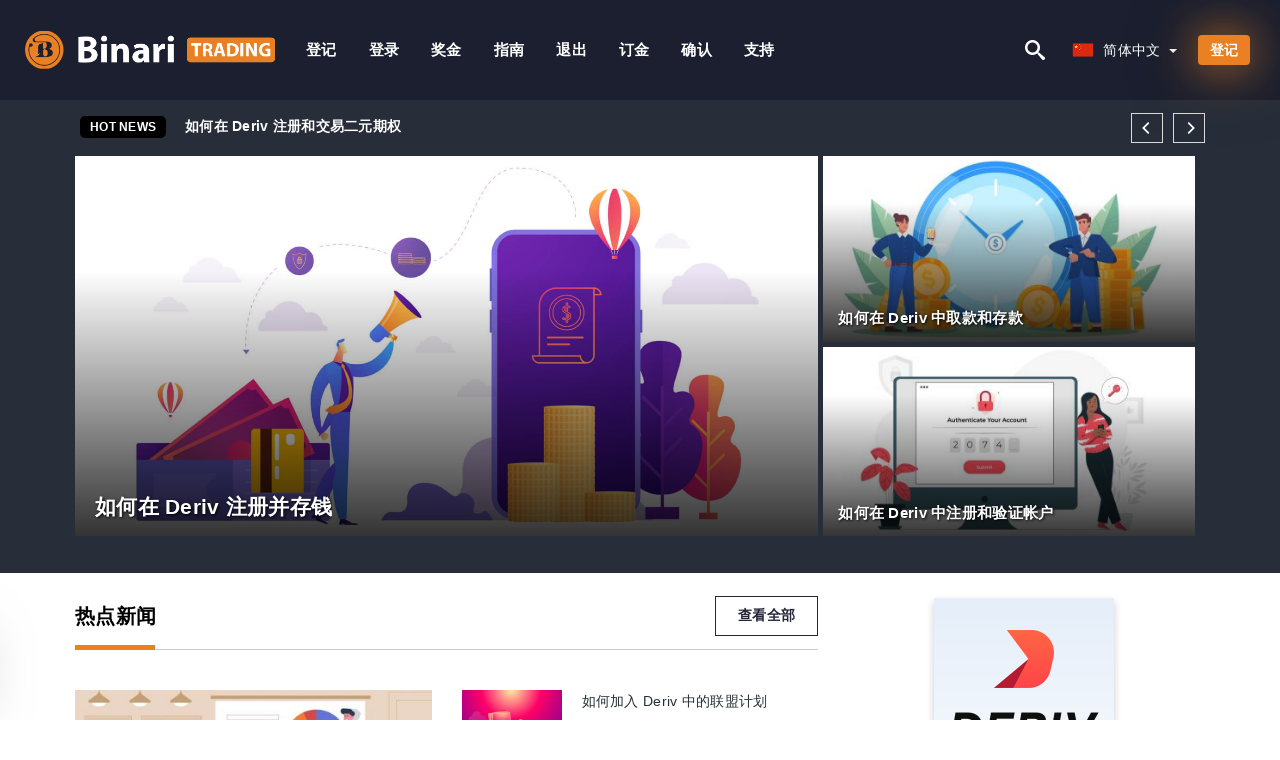

--- FILE ---
content_type: text/html; charset=UTF-8
request_url: https://binaritrading.com/zh/
body_size: 20067
content:
<!DOCTYPE html>
<html  lang="zh">

<head>
    <meta charset="utf-8">
    <meta http-equiv="Content-Language" content="zh" />
    <meta name="viewport" content="width=device-width, initial-scale=1.0">
            <title>Deriv China - Deriv中国 | 社区分享经验、技巧和窍门</title>
        <meta name="description" content="成功交易的持续信息和新闻。如何使用以及如何使用 Deriv？初学者教程 - 学习如何像专业人士一样交易！" />
        <meta itemprop="image" content="https://binaritrading.com/img/deriv-logo.png" />
        <link rel="canonical" href="https://binaritrading.com/zh/" />
        <link href="https://binaritrading.com/favicon.ico" rel="shortcut icon" type="image/x-icon" />
        <meta name="twitter:card" content="summary" />
        <meta name="twitter:description" content="成功交易的持续信息和新闻。如何使用以及如何使用 Deriv？初学者教程 - 学习如何像专业人士一样交易！" />
        <meta name="twitter:title" content="Deriv China - Deriv中国 | 社区分享经验、技巧和窍门" />
        <meta name="twitter:image" content="https://binaritrading.com/img/deriv-logo.png" />
        <meta name="twitter:site" content="@binaritrading">
        <meta name="twitter:creator" content="@binaritrading">
        <meta property="og:type" content="website" />
        <meta property="og:locale" content="zh" />
        <meta property="og:site_name" content="Deriv Trading" />
        <meta property="og:url" itemprop="url" content="https://binaritrading.com/zh/" />
        <meta property="og:image" content="https://binaritrading.com/img/deriv-logo.png" />
        <meta property="og:title" content="Deriv China - Deriv中国 | 社区分享经验、技巧和窍门" />
        <meta property="og:description" content="成功交易的持续信息和新闻。如何使用以及如何使用 Deriv？初学者教程 - 学习如何像专业人士一样交易！" />
                            <meta name="robots" content="index, follow" />
                <meta name="theme-color" content="#000000" />
        <link rel="icon" href="https://binaritrading.com/img/favicon/favicon_48x48.png" type="image/png">
        <link rel="apple-touch-icon" href="https://binaritrading.com/img/favicon/app_72x72.png">
        <link rel="apple-touch-icon" sizes="114x114" href="https://binaritrading.com/img/favicon/app_114x114.png">
                            <script type="application/ld+json">
                [{"@context":"https://schema.org","@type":"Organization","name":"Deriv China - Deriv中国","description":"成功交易的持续信息和新闻。如何使用以及如何使用 Deriv？初学者教程 - 学习如何像专业人士一样交易！","url":"https://binaritrading.com/zh/","logo":"https://binaritrading.com/img/logo.png","email":"contact@binaritrading.com","sameAs":["https://www.facebook.com/groups/binaritrading/","https://www.instagram.com/binaritrading/","https://www.linkedin.com/in/binaritrading-com/","https://www.pinterest.com/binaritrading/","https://twitter.com/derivcl/"]}]            </script>
                            <script type="application/ld+json">
                {"@context":"https://schema.org","@type":"BreadcrumbList","itemListElement":[{"@type":"ListItem","position":1,"name":"Deriv China - Deriv中国","item":"https://binaritrading.com/zh/"}]}            </script>
                        <!-- Google Tag Manager -->
<script>(function(w,d,s,l,i){w[l]=w[l]||[];w[l].push({'gtm.start':
new Date().getTime(),event:'gtm.js'});var f=d.getElementsByTagName(s)[0],
j=d.createElement(s),dl=l!='dataLayer'?'&l='+l:'';j.async=true;j.src=
'https://www.googletagmanager.com/gtm.js?id='+i+dl;f.parentNode.insertBefore(j,f);
})(window,document,'script','dataLayer','GTM-P6D2HSB');</script>
<!-- End Google Tag Manager -->    <link rel="stylesheet" href="https://binaritrading.com/css/main/bootstrap3.min.css">
    <link rel="stylesheet" href="https://binaritrading.com/css/main/custom.css">
    <script src="https://binaritrading.com/js/main/jquery.js"></script>
    <script type='text/javascript'>
        var language = "zh";
        var isRotate = "";
        var ajaxUrl = "https://binaritrading.com/";
        var ajaxUrlLanguage = "https://binaritrading.com/zh/";
        var searchText = "text";
        var isDetail = "0";
        var isIndex = "1";
        var post_code = "";
        if (isDetail == 1) {
            post_code = "0";
        }
        var gillion = {
            "siteurl": "",
            "loggedin": "",
            "page_loader": "1",
            "notice": "enable",
            "header_animation_dropdown_delay": "1000",
            "header_animation_dropdown": "easeOutQuint",
            "header_animation_dropdown_speed": "300",
            "lightbox_opacity": "0.88",
            "lightbox_transition": "elastic",
            "page_numbers_prev": "Previous",
            "page_numbers_next": "Next",
            "rtl_support": "",
            "footer_parallax": "",
            "social_share": "{\"email\":true,\"twitter\":true,\"facebook\":true,\"whatsapp\":true,\"vkontakte\":true,\"telegram\":true}",
            "text_show_all": "Show All",
            "platform_url": ""
        };
    </script>
</head>

<body class=" home page-template-default page page-id-27183 sh-body-header-sticky sh-bookmarks-style_title sh-title-style1 sh-section-tabs-style1 sh-carousel-style1 sh-carousel-position-title sh-post-categories-style2 sh-review-style1 sh-meta-order-bottom sh-categories-position-image sh-media-icon-style1 sh-wc-labels-off wpb-js-composer js-comp-ver-6.1 vc_responsive">
    <!-- Google Tag Manager (noscript) -->
<noscript><iframe src="https://www.googletagmanager.com/ns.html?id=GTM-P6D2HSB"
height="0" width="0" style="display:none;visibility:hidden"></iframe></noscript>
<!-- End Google Tag Manager (noscript) -->    <div id="page-container" class=" directionLTR">
        <div class="off-canvas-overlay"></div>
<aside class="off-canvas general-sidebar hide">
    <div class="main-panel navbar-general ">
        <div class="logo-mobile">
            <a title="binaritrading.com" href="https://binaritrading.com/zh/" class="header-logo-container">
                
<img class="img-fill lazyload logo sh-standard-logo" src="[data-uri]" data-src="https://binaritrading.com/img/logo.png" alt="Deriv Trading" title="Deriv Trading">
<noscript>
<img class="img-fill img-noscript logo sh-standard-logo" src="https://binaritrading.com/img/logo.png" alt="Deriv Trading" title="Deriv Trading">
</noscript>            </a>
        </div>
        <div class="sidebar-close">
            <div class="btn off-canvas-toggle btn-span-cl">
                <i class="fa fa-times-circle"></i>
                <svg class="svg-inline--fa" xmlns="http://www.w3.org/2000/svg" viewBox="0 0 512 512">
                    <path d="M256 0c-141.385 0-256 114.615-256 256s114.615 256 256 256 256-114.615 256-256-114.615-256-256-256zM256 464c-114.875 0-208-93.125-208-208s93.125-208 208-208 208 93.125 208 208-93.125 208-208 208z"></path>
                    <path d="M336 128l-80 80-80-80-48 48 80 80-80 80 48 48 80-80 80 80 48-48-80-80 80-80z"></path>
                </svg>
            </div>
        </div>
    </div>

    <div class="sidebar-nav-panel navbar-general">
        <ul id="mobile-menu" class="mobile-menu nav navbar-nav ">
                                <li itemscope="itemscope" itemtype="https://www.schema.org/SiteNavigationElement" class="menu-item menu-item-type-taxonomy menu-item-object-category menu-item-30146 text-capitalize ">
                        <a title="登记" href="https://binaritrading.com/zh/deng-ji">登记</a>
                    </li>
                                    <li itemscope="itemscope" itemtype="https://www.schema.org/SiteNavigationElement" class="menu-item menu-item-type-taxonomy menu-item-object-category menu-item-30146 text-capitalize ">
                        <a title="登录" href="https://binaritrading.com/zh/deng-lu">登录</a>
                    </li>
                                    <li itemscope="itemscope" itemtype="https://www.schema.org/SiteNavigationElement" class="menu-item menu-item-type-taxonomy menu-item-object-category menu-item-30146 text-capitalize ">
                        <a title="奖金" href="https://binaritrading.com/zh/jiang-jin">奖金</a>
                    </li>
                                    <li itemscope="itemscope" itemtype="https://www.schema.org/SiteNavigationElement" class="menu-item menu-item-type-taxonomy menu-item-object-category menu-item-30146 text-capitalize ">
                        <a title="指南" href="https://binaritrading.com/zh/zhi-nan">指南</a>
                    </li>
                                    <li itemscope="itemscope" itemtype="https://www.schema.org/SiteNavigationElement" class="menu-item menu-item-type-taxonomy menu-item-object-category menu-item-30146 text-capitalize ">
                        <a title="退出" href="https://binaritrading.com/zh/tui-chu">退出</a>
                    </li>
                                    <li itemscope="itemscope" itemtype="https://www.schema.org/SiteNavigationElement" class="menu-item menu-item-type-taxonomy menu-item-object-category menu-item-30146 text-capitalize ">
                        <a title="订金" href="https://binaritrading.com/zh/ding-jin">订金</a>
                    </li>
                                    <li itemscope="itemscope" itemtype="https://www.schema.org/SiteNavigationElement" class="menu-item menu-item-type-taxonomy menu-item-object-category menu-item-30146 text-capitalize ">
                        <a title="确认" href="https://binaritrading.com/zh/que-ren">确认</a>
                    </li>
                                    <li itemscope="itemscope" itemtype="https://www.schema.org/SiteNavigationElement" class="menu-item menu-item-type-taxonomy menu-item-object-category menu-item-30146 text-capitalize ">
                        <a title="支持" href="https://binaritrading.com/zh/zhi-chi">支持</a>
                    </li>
                        </ul>
    </div>
    <div class="bt-register-menu-mobile">
        <div class="button-fixed-menu">
            <div class=" su-button-animated-small">
    <a href="https://binaritrading.com/zh/deriv-register" title="注册 Deriv" rel="nofollow sponsored noopener" target="_blank" class="btn_start-trading ot-btn ">注册 Deriv    </a>
</div>
        </div>
    </div>
</aside>
<header class="primary-mobile">
    <nav class="navbar navbar-general navbar-fixed-top ">
        <div class="left-part">
            <ul class="nav">
                <li class="menu-item sh-nav-canas-sidebar">
                    <div class="off-canvas-toggle mobile-menu btn-span-cl">
                        <svg viewBox="0 0 24 24" width="24" height="24" fill="currentColor" class="btn-menu__icon">
                            <path d="M1 6C1 5.44772 1.44772 5 2 5H23C23.5523 5 24 5.44772 24 6C24 6.55228 23.5523 7 23 7H2C1.44772 7 1 6.55228 1 6Z"></path>
                            <path d="M1 12C1 11.4477 1.44772 11 2 11H13C13.5523 11 14 11.4477 14 12C14 12.5523 13.5523 13 13 13H2C1.44772 13 1 12.5523 1 12Z"></path>
                            <path d="M1 18C1 17.4477 1.44772 17 2 17H18C18.5523 17 19 17.4477 19 18C19 18.5523 18.5523 19 18 19H2C1.44772 19 1 18.5523 1 18Z"></path>
                        </svg>
                    </div>
                </li>
            </ul>
            <a title="binaritrading.com" href="https://binaritrading.com/zh/" class="header-logo-container">
                
<img class="img-fill lazyload logo sh-standard-logo" src="[data-uri]" data-src="https://binaritrading.com/img/logo-mobile.png" alt="Deriv Trading" title="Deriv Trading">
<noscript>
<img class="img-fill img-noscript logo sh-standard-logo" src="https://binaritrading.com/img/logo-mobile.png" alt="Deriv Trading" title="Deriv Trading">
</noscript>            </a>
        </div>
        <div class="right-part">
            <ul class="nav sh-nav navbar-right">
                <li class="menu-item sh-nav-search sh-nav-special">
                    <div title="search" class="btn-span-cl" >
                        <svg class="svg-inline--fa" xmlns="http://www.w3.org/2000/svg" viewBox="0 0 512 512">
                            <path d="M496.131 435.698l-121.276-103.147c-12.537-11.283-25.945-16.463-36.776-15.963 28.628-33.534 45.921-77.039 45.921-124.588 0-106.039-85.961-192-192-192s-192 85.961-192 192 85.961 192 192 192c47.549 0 91.054-17.293 124.588-45.922-0.5 10.831 4.68 24.239 15.963 36.776l103.147 121.276c17.661 19.623 46.511 21.277 64.11 3.678s15.946-46.449-3.677-64.11zM192 320c-70.692 0-128-57.308-128-128s57.308-128 128-128 128 57.308 128 128-57.307 128-128 128z"></path>
                        </svg>
                    </div>
                </li>
                <li class="dropdown">
                    
<li class="dropdown  dropdown-language  ">
        <a href="#" class="dropdown-toggle popover-lang" style="display: initial">
         <div class="img-fill lazyload wpml-ls-flag flag-bg flag-bg-small  flag-bg-zh"
             data-src="https://binaritrading.com/img/flag/flags.png" >
        </div>
        <noscript>
        <div class="img-fill img-noscript wpml-ls-flag flag-bg flag-bg-small  flag-bg-zh" style="background-image: url(https://binaritrading.com/img/flag/flags.png);">
        </div>
        </noscript>
        
        <span style="text-transform: capitalize;"> 简体中文 </span> 
        <span class="caret"></span>

    </a>
            <ul class="dropdown-menu " style="display: none;">	
                            <li class="lang-item lang-item-6 lang-item-ru lang-item-first">
                      <a  title="Deriv English" lang="en" hreflang="en" href="https://binaritrading.com/">
                        <div class="img-fill lazyload wpml-ls-flag flag-bg flag-bg-small  flag-bg-en"
                             data-src="https://binaritrading.com/img/flag/flags.png" >
                        </div>
                        <noscript>
                        <div class="img-fill img-noscript wpml-ls-flag flag-bg flag-bg-small  flag-bg-en" style="background-image: url(https://binaritrading.com/img/flag/flags.png);">
                        </div>
                        </noscript>
                        <span>English</span>
                    </a>
                </li>
                                <li class="lang-item lang-item-6 lang-item-ru lang-item-first">
                      <a  title="Deriv العربيّة" lang="ar" hreflang="ar" href="https://binaritrading.com/ar/">
                        <div class="img-fill lazyload wpml-ls-flag flag-bg flag-bg-small  flag-bg-ar"
                             data-src="https://binaritrading.com/img/flag/flags.png" >
                        </div>
                        <noscript>
                        <div class="img-fill img-noscript wpml-ls-flag flag-bg flag-bg-small  flag-bg-ar" style="background-image: url(https://binaritrading.com/img/flag/flags.png);">
                        </div>
                        </noscript>
                        <span>العربيّة</span>
                    </a>
                </li>
                                <li class="lang-item lang-item-6 lang-item-ru lang-item-first">
                      <a  title="Deriv हिन्दी" lang="hi" hreflang="hi" href="https://binaritrading.com/hi/">
                        <div class="img-fill lazyload wpml-ls-flag flag-bg flag-bg-small  flag-bg-hi"
                             data-src="https://binaritrading.com/img/flag/flags.png" >
                        </div>
                        <noscript>
                        <div class="img-fill img-noscript wpml-ls-flag flag-bg flag-bg-small  flag-bg-hi" style="background-image: url(https://binaritrading.com/img/flag/flags.png);">
                        </div>
                        </noscript>
                        <span>हिन्दी</span>
                    </a>
                </li>
                                <li class="lang-item lang-item-6 lang-item-ru lang-item-first">
                      <a  title="Deriv Indonesia" lang="id" hreflang="id" href="https://binaritrading.com/id/">
                        <div class="img-fill lazyload wpml-ls-flag flag-bg flag-bg-small  flag-bg-id"
                             data-src="https://binaritrading.com/img/flag/flags.png" >
                        </div>
                        <noscript>
                        <div class="img-fill img-noscript wpml-ls-flag flag-bg flag-bg-small  flag-bg-id" style="background-image: url(https://binaritrading.com/img/flag/flags.png);">
                        </div>
                        </noscript>
                        <span>Indonesia</span>
                    </a>
                </li>
                                <li class="lang-item lang-item-6 lang-item-ru lang-item-first">
                      <a  title="Deriv Melayu" lang="ms" hreflang="ms" href="https://binaritrading.com/ms/">
                        <div class="img-fill lazyload wpml-ls-flag flag-bg flag-bg-small  flag-bg-ms"
                             data-src="https://binaritrading.com/img/flag/flags.png" >
                        </div>
                        <noscript>
                        <div class="img-fill img-noscript wpml-ls-flag flag-bg flag-bg-small  flag-bg-ms" style="background-image: url(https://binaritrading.com/img/flag/flags.png);">
                        </div>
                        </noscript>
                        <span>Melayu</span>
                    </a>
                </li>
                                <li class="lang-item lang-item-6 lang-item-ru lang-item-first">
                      <a  title="Deriv فارسی" lang="fa" hreflang="fa" href="https://binaritrading.com/fa/">
                        <div class="img-fill lazyload wpml-ls-flag flag-bg flag-bg-small  flag-bg-fa"
                             data-src="https://binaritrading.com/img/flag/flags.png" >
                        </div>
                        <noscript>
                        <div class="img-fill img-noscript wpml-ls-flag flag-bg flag-bg-small  flag-bg-fa" style="background-image: url(https://binaritrading.com/img/flag/flags.png);">
                        </div>
                        </noscript>
                        <span>فارسی</span>
                    </a>
                </li>
                                <li class="lang-item lang-item-6 lang-item-ru lang-item-first">
                      <a  title="Deriv اردو" lang="ur" hreflang="ur" href="https://binaritrading.com/ur/">
                        <div class="img-fill lazyload wpml-ls-flag flag-bg flag-bg-small  flag-bg-ur"
                             data-src="https://binaritrading.com/img/flag/flags.png" >
                        </div>
                        <noscript>
                        <div class="img-fill img-noscript wpml-ls-flag flag-bg flag-bg-small  flag-bg-ur" style="background-image: url(https://binaritrading.com/img/flag/flags.png);">
                        </div>
                        </noscript>
                        <span>اردو</span>
                    </a>
                </li>
                                <li class="lang-item lang-item-6 lang-item-ru lang-item-first">
                      <a  title="Deriv বাংলা" lang="bn" hreflang="bn" href="https://binaritrading.com/bn/">
                        <div class="img-fill lazyload wpml-ls-flag flag-bg flag-bg-small  flag-bg-bn"
                             data-src="https://binaritrading.com/img/flag/flags.png" >
                        </div>
                        <noscript>
                        <div class="img-fill img-noscript wpml-ls-flag flag-bg flag-bg-small  flag-bg-bn" style="background-image: url(https://binaritrading.com/img/flag/flags.png);">
                        </div>
                        </noscript>
                        <span>বাংলা</span>
                    </a>
                </li>
                                <li class="lang-item lang-item-6 lang-item-ru lang-item-first">
                      <a  title="Deriv ไทย" lang="th" hreflang="th" href="https://binaritrading.com/th/">
                        <div class="img-fill lazyload wpml-ls-flag flag-bg flag-bg-small  flag-bg-th"
                             data-src="https://binaritrading.com/img/flag/flags.png" >
                        </div>
                        <noscript>
                        <div class="img-fill img-noscript wpml-ls-flag flag-bg flag-bg-small  flag-bg-th" style="background-image: url(https://binaritrading.com/img/flag/flags.png);">
                        </div>
                        </noscript>
                        <span>ไทย</span>
                    </a>
                </li>
                                <li class="lang-item lang-item-6 lang-item-ru lang-item-first">
                      <a  title="Deriv Tiếng Việt" lang="vi" hreflang="vi" href="https://binaritrading.com/vi/">
                        <div class="img-fill lazyload wpml-ls-flag flag-bg flag-bg-small  flag-bg-vi"
                             data-src="https://binaritrading.com/img/flag/flags.png" >
                        </div>
                        <noscript>
                        <div class="img-fill img-noscript wpml-ls-flag flag-bg flag-bg-small  flag-bg-vi" style="background-image: url(https://binaritrading.com/img/flag/flags.png);">
                        </div>
                        </noscript>
                        <span>Tiếng Việt</span>
                    </a>
                </li>
                                <li class="lang-item lang-item-6 lang-item-ru lang-item-first">
                      <a  title="Deriv Русский" lang="ru" hreflang="ru" href="https://binaritrading.com/ru/">
                        <div class="img-fill lazyload wpml-ls-flag flag-bg flag-bg-small  flag-bg-ru"
                             data-src="https://binaritrading.com/img/flag/flags.png" >
                        </div>
                        <noscript>
                        <div class="img-fill img-noscript wpml-ls-flag flag-bg flag-bg-small  flag-bg-ru" style="background-image: url(https://binaritrading.com/img/flag/flags.png);">
                        </div>
                        </noscript>
                        <span>Русский</span>
                    </a>
                </li>
                                <li class="lang-item lang-item-6 lang-item-ru lang-item-first">
                      <a  title="Deriv 한국어" lang="ko" hreflang="ko" href="https://binaritrading.com/ko/">
                        <div class="img-fill lazyload wpml-ls-flag flag-bg flag-bg-small  flag-bg-ko"
                             data-src="https://binaritrading.com/img/flag/flags.png" >
                        </div>
                        <noscript>
                        <div class="img-fill img-noscript wpml-ls-flag flag-bg flag-bg-small  flag-bg-ko" style="background-image: url(https://binaritrading.com/img/flag/flags.png);">
                        </div>
                        </noscript>
                        <span>한국어</span>
                    </a>
                </li>
                                <li class="lang-item lang-item-6 lang-item-ru lang-item-first">
                      <a  title="Deriv 日本語" lang="ja" hreflang="ja" href="https://binaritrading.com/ja/">
                        <div class="img-fill lazyload wpml-ls-flag flag-bg flag-bg-small  flag-bg-ja"
                             data-src="https://binaritrading.com/img/flag/flags.png" >
                        </div>
                        <noscript>
                        <div class="img-fill img-noscript wpml-ls-flag flag-bg flag-bg-small  flag-bg-ja" style="background-image: url(https://binaritrading.com/img/flag/flags.png);">
                        </div>
                        </noscript>
                        <span>日本語</span>
                    </a>
                </li>
                                <li class="lang-item lang-item-6 lang-item-ru lang-item-first">
                      <a  title="Deriv Español" lang="es" hreflang="es" href="https://binaritrading.com/es/">
                        <div class="img-fill lazyload wpml-ls-flag flag-bg flag-bg-small  flag-bg-es"
                             data-src="https://binaritrading.com/img/flag/flags.png" >
                        </div>
                        <noscript>
                        <div class="img-fill img-noscript wpml-ls-flag flag-bg flag-bg-small  flag-bg-es" style="background-image: url(https://binaritrading.com/img/flag/flags.png);">
                        </div>
                        </noscript>
                        <span>Español</span>
                    </a>
                </li>
                                <li class="lang-item lang-item-6 lang-item-ru lang-item-first">
                      <a  title="Deriv Português" lang="pt" hreflang="pt" href="https://binaritrading.com/pt/">
                        <div class="img-fill lazyload wpml-ls-flag flag-bg flag-bg-small  flag-bg-pt"
                             data-src="https://binaritrading.com/img/flag/flags.png" >
                        </div>
                        <noscript>
                        <div class="img-fill img-noscript wpml-ls-flag flag-bg flag-bg-small  flag-bg-pt" style="background-image: url(https://binaritrading.com/img/flag/flags.png);">
                        </div>
                        </noscript>
                        <span>Português</span>
                    </a>
                </li>
                                <li class="lang-item lang-item-6 lang-item-ru lang-item-first">
                      <a  title="Deriv Italiano" lang="it" hreflang="it" href="https://binaritrading.com/it/">
                        <div class="img-fill lazyload wpml-ls-flag flag-bg flag-bg-small  flag-bg-it"
                             data-src="https://binaritrading.com/img/flag/flags.png" >
                        </div>
                        <noscript>
                        <div class="img-fill img-noscript wpml-ls-flag flag-bg flag-bg-small  flag-bg-it" style="background-image: url(https://binaritrading.com/img/flag/flags.png);">
                        </div>
                        </noscript>
                        <span>Italiano</span>
                    </a>
                </li>
                                <li class="lang-item lang-item-6 lang-item-ru lang-item-first">
                      <a  title="Deriv Français" lang="fr" hreflang="fr" href="https://binaritrading.com/fr/">
                        <div class="img-fill lazyload wpml-ls-flag flag-bg flag-bg-small  flag-bg-fr"
                             data-src="https://binaritrading.com/img/flag/flags.png" >
                        </div>
                        <noscript>
                        <div class="img-fill img-noscript wpml-ls-flag flag-bg flag-bg-small  flag-bg-fr" style="background-image: url(https://binaritrading.com/img/flag/flags.png);">
                        </div>
                        </noscript>
                        <span>Français</span>
                    </a>
                </li>
                                <li class="lang-item lang-item-6 lang-item-ru lang-item-first">
                      <a  title="Deriv Deutsch" lang="de" hreflang="de" href="https://binaritrading.com/de/">
                        <div class="img-fill lazyload wpml-ls-flag flag-bg flag-bg-small  flag-bg-de"
                             data-src="https://binaritrading.com/img/flag/flags.png" >
                        </div>
                        <noscript>
                        <div class="img-fill img-noscript wpml-ls-flag flag-bg flag-bg-small  flag-bg-de" style="background-image: url(https://binaritrading.com/img/flag/flags.png);">
                        </div>
                        </noscript>
                        <span>Deutsch</span>
                    </a>
                </li>
                                <li class="lang-item lang-item-6 lang-item-ru lang-item-first">
                      <a  title="Deriv Türkçe" lang="tr" hreflang="tr" href="https://binaritrading.com/tr/">
                        <div class="img-fill lazyload wpml-ls-flag flag-bg flag-bg-small  flag-bg-tr"
                             data-src="https://binaritrading.com/img/flag/flags.png" >
                        </div>
                        <noscript>
                        <div class="img-fill img-noscript wpml-ls-flag flag-bg flag-bg-small  flag-bg-tr" style="background-image: url(https://binaritrading.com/img/flag/flags.png);">
                        </div>
                        </noscript>
                        <span>Türkçe</span>
                    </a>
                </li>
                                <li class="lang-item lang-item-6 lang-item-ru lang-item-first">
                      <a  title="Deriv Nederlands" lang="nl" hreflang="nl" href="https://binaritrading.com/nl/">
                        <div class="img-fill lazyload wpml-ls-flag flag-bg flag-bg-small  flag-bg-nl"
                             data-src="https://binaritrading.com/img/flag/flags.png" >
                        </div>
                        <noscript>
                        <div class="img-fill img-noscript wpml-ls-flag flag-bg flag-bg-small  flag-bg-nl" style="background-image: url(https://binaritrading.com/img/flag/flags.png);">
                        </div>
                        </noscript>
                        <span>Nederlands</span>
                    </a>
                </li>
                                <li class="lang-item lang-item-6 lang-item-ru lang-item-first">
                      <a  title="Deriv Norsk bokmål" lang="no" hreflang="no" href="https://binaritrading.com/no/">
                        <div class="img-fill lazyload wpml-ls-flag flag-bg flag-bg-small  flag-bg-no"
                             data-src="https://binaritrading.com/img/flag/flags.png" >
                        </div>
                        <noscript>
                        <div class="img-fill img-noscript wpml-ls-flag flag-bg flag-bg-small  flag-bg-no" style="background-image: url(https://binaritrading.com/img/flag/flags.png);">
                        </div>
                        </noscript>
                        <span>Norsk bokmål</span>
                    </a>
                </li>
                                <li class="lang-item lang-item-6 lang-item-ru lang-item-first">
                      <a  title="Deriv Svenska" lang="sv" hreflang="sv" href="https://binaritrading.com/sv/">
                        <div class="img-fill lazyload wpml-ls-flag flag-bg flag-bg-small  flag-bg-sv"
                             data-src="https://binaritrading.com/img/flag/flags.png" >
                        </div>
                        <noscript>
                        <div class="img-fill img-noscript wpml-ls-flag flag-bg flag-bg-small  flag-bg-sv" style="background-image: url(https://binaritrading.com/img/flag/flags.png);">
                        </div>
                        </noscript>
                        <span>Svenska</span>
                    </a>
                </li>
                                <li class="lang-item lang-item-6 lang-item-ru lang-item-first">
                      <a  title="Deriv Tamil" lang="ta" hreflang="ta" href="https://binaritrading.com/ta/">
                        <div class="img-fill lazyload wpml-ls-flag flag-bg flag-bg-small  flag-bg-ta"
                             data-src="https://binaritrading.com/img/flag/flags.png" >
                        </div>
                        <noscript>
                        <div class="img-fill img-noscript wpml-ls-flag flag-bg flag-bg-small  flag-bg-ta" style="background-image: url(https://binaritrading.com/img/flag/flags.png);">
                        </div>
                        </noscript>
                        <span>Tamil</span>
                    </a>
                </li>
                                <li class="lang-item lang-item-6 lang-item-ru lang-item-first">
                      <a  title="Deriv Polski" lang="pl" hreflang="pl" href="https://binaritrading.com/pl/">
                        <div class="img-fill lazyload wpml-ls-flag flag-bg flag-bg-small  flag-bg-pl"
                             data-src="https://binaritrading.com/img/flag/flags.png" >
                        </div>
                        <noscript>
                        <div class="img-fill img-noscript wpml-ls-flag flag-bg flag-bg-small  flag-bg-pl" style="background-image: url(https://binaritrading.com/img/flag/flags.png);">
                        </div>
                        </noscript>
                        <span>Polski</span>
                    </a>
                </li>
                                <li class="lang-item lang-item-6 lang-item-ru lang-item-first">
                      <a  title="Deriv Filipino" lang="tl" hreflang="tl" href="https://binaritrading.com/tl/">
                        <div class="img-fill lazyload wpml-ls-flag flag-bg flag-bg-small  flag-bg-tl"
                             data-src="https://binaritrading.com/img/flag/flags.png" >
                        </div>
                        <noscript>
                        <div class="img-fill img-noscript wpml-ls-flag flag-bg flag-bg-small  flag-bg-tl" style="background-image: url(https://binaritrading.com/img/flag/flags.png);">
                        </div>
                        </noscript>
                        <span>Filipino</span>
                    </a>
                </li>
                                <li class="lang-item lang-item-6 lang-item-ru lang-item-first">
                      <a  title="Deriv Română" lang="ro" hreflang="ro" href="https://binaritrading.com/ro/">
                        <div class="img-fill lazyload wpml-ls-flag flag-bg flag-bg-small  flag-bg-ro"
                             data-src="https://binaritrading.com/img/flag/flags.png" >
                        </div>
                        <noscript>
                        <div class="img-fill img-noscript wpml-ls-flag flag-bg flag-bg-small  flag-bg-ro" style="background-image: url(https://binaritrading.com/img/flag/flags.png);">
                        </div>
                        </noscript>
                        <span>Română</span>
                    </a>
                </li>
                                <li class="lang-item lang-item-6 lang-item-ru lang-item-first">
                      <a  title="Deriv Slovenčina" lang="sk" hreflang="sk" href="https://binaritrading.com/sk/">
                        <div class="img-fill lazyload wpml-ls-flag flag-bg flag-bg-small  flag-bg-sk"
                             data-src="https://binaritrading.com/img/flag/flags.png" >
                        </div>
                        <noscript>
                        <div class="img-fill img-noscript wpml-ls-flag flag-bg flag-bg-small  flag-bg-sk" style="background-image: url(https://binaritrading.com/img/flag/flags.png);">
                        </div>
                        </noscript>
                        <span>Slovenčina</span>
                    </a>
                </li>
                                <li class="lang-item lang-item-6 lang-item-ru lang-item-first">
                      <a  title="Deriv Zulu" lang="zu" hreflang="zu" href="https://binaritrading.com/zu/">
                        <div class="img-fill lazyload wpml-ls-flag flag-bg flag-bg-small  flag-bg-zu"
                             data-src="https://binaritrading.com/img/flag/flags.png" >
                        </div>
                        <noscript>
                        <div class="img-fill img-noscript wpml-ls-flag flag-bg flag-bg-small  flag-bg-zu" style="background-image: url(https://binaritrading.com/img/flag/flags.png);">
                        </div>
                        </noscript>
                        <span>Zulu</span>
                    </a>
                </li>
                                <li class="lang-item lang-item-6 lang-item-ru lang-item-first">
                      <a  title="Deriv Slovenščina" lang="sl" hreflang="sl" href="https://binaritrading.com/sl/">
                        <div class="img-fill lazyload wpml-ls-flag flag-bg flag-bg-small  flag-bg-sl"
                             data-src="https://binaritrading.com/img/flag/flags.png" >
                        </div>
                        <noscript>
                        <div class="img-fill img-noscript wpml-ls-flag flag-bg flag-bg-small  flag-bg-sl" style="background-image: url(https://binaritrading.com/img/flag/flags.png);">
                        </div>
                        </noscript>
                        <span>Slovenščina</span>
                    </a>
                </li>
                                <li class="lang-item lang-item-6 lang-item-ru lang-item-first">
                      <a  title="Deriv latviešu valoda" lang="lv" hreflang="lv" href="https://binaritrading.com/lv/">
                        <div class="img-fill lazyload wpml-ls-flag flag-bg flag-bg-small  flag-bg-lv"
                             data-src="https://binaritrading.com/img/flag/flags.png" >
                        </div>
                        <noscript>
                        <div class="img-fill img-noscript wpml-ls-flag flag-bg flag-bg-small  flag-bg-lv" style="background-image: url(https://binaritrading.com/img/flag/flags.png);">
                        </div>
                        </noscript>
                        <span>latviešu valoda</span>
                    </a>
                </li>
                                <li class="lang-item lang-item-6 lang-item-ru lang-item-first">
                      <a  title="Deriv Čeština" lang="cs" hreflang="cs" href="https://binaritrading.com/cs/">
                        <div class="img-fill lazyload wpml-ls-flag flag-bg flag-bg-small  flag-bg-cs"
                             data-src="https://binaritrading.com/img/flag/flags.png" >
                        </div>
                        <noscript>
                        <div class="img-fill img-noscript wpml-ls-flag flag-bg flag-bg-small  flag-bg-cs" style="background-image: url(https://binaritrading.com/img/flag/flags.png);">
                        </div>
                        </noscript>
                        <span>Čeština</span>
                    </a>
                </li>
                                <li class="lang-item lang-item-6 lang-item-ru lang-item-first">
                      <a  title="Deriv Kinyarwanda" lang="rw" hreflang="rw" href="https://binaritrading.com/rw/">
                        <div class="img-fill lazyload wpml-ls-flag flag-bg flag-bg-small  flag-bg-rw"
                             data-src="https://binaritrading.com/img/flag/flags.png" >
                        </div>
                        <noscript>
                        <div class="img-fill img-noscript wpml-ls-flag flag-bg flag-bg-small  flag-bg-rw" style="background-image: url(https://binaritrading.com/img/flag/flags.png);">
                        </div>
                        </noscript>
                        <span>Kinyarwanda</span>
                    </a>
                </li>
                                <li class="lang-item lang-item-6 lang-item-ru lang-item-first">
                      <a  title="Deriv Українська" lang="uk" hreflang="uk" href="https://binaritrading.com/uk/">
                        <div class="img-fill lazyload wpml-ls-flag flag-bg flag-bg-small  flag-bg-uk"
                             data-src="https://binaritrading.com/img/flag/flags.png" >
                        </div>
                        <noscript>
                        <div class="img-fill img-noscript wpml-ls-flag flag-bg flag-bg-small  flag-bg-uk" style="background-image: url(https://binaritrading.com/img/flag/flags.png);">
                        </div>
                        </noscript>
                        <span>Українська</span>
                    </a>
                </li>
                                <li class="lang-item lang-item-6 lang-item-ru lang-item-first">
                      <a  title="Deriv Български" lang="bg" hreflang="bg" href="https://binaritrading.com/bg/">
                        <div class="img-fill lazyload wpml-ls-flag flag-bg flag-bg-small  flag-bg-bg"
                             data-src="https://binaritrading.com/img/flag/flags.png" >
                        </div>
                        <noscript>
                        <div class="img-fill img-noscript wpml-ls-flag flag-bg flag-bg-small  flag-bg-bg" style="background-image: url(https://binaritrading.com/img/flag/flags.png);">
                        </div>
                        </noscript>
                        <span>Български</span>
                    </a>
                </li>
                                <li class="lang-item lang-item-6 lang-item-ru lang-item-first">
                      <a  title="Deriv Dansk" lang="da" hreflang="da" href="https://binaritrading.com/da/">
                        <div class="img-fill lazyload wpml-ls-flag flag-bg flag-bg-small  flag-bg-da"
                             data-src="https://binaritrading.com/img/flag/flags.png" >
                        </div>
                        <noscript>
                        <div class="img-fill img-noscript wpml-ls-flag flag-bg flag-bg-small  flag-bg-da" style="background-image: url(https://binaritrading.com/img/flag/flags.png);">
                        </div>
                        </noscript>
                        <span>Dansk</span>
                    </a>
                </li>
                                <li class="lang-item lang-item-6 lang-item-ru lang-item-first">
                      <a  title="Deriv Kiswahili" lang="sw" hreflang="sw" href="https://binaritrading.com/sw/">
                        <div class="img-fill lazyload wpml-ls-flag flag-bg flag-bg-small  flag-bg-sw"
                             data-src="https://binaritrading.com/img/flag/flags.png" >
                        </div>
                        <noscript>
                        <div class="img-fill img-noscript wpml-ls-flag flag-bg flag-bg-small  flag-bg-sw" style="background-image: url(https://binaritrading.com/img/flag/flags.png);">
                        </div>
                        </noscript>
                        <span>Kiswahili</span>
                    </a>
                </li>
                                <li class="lang-item lang-item-6 lang-item-ru lang-item-first">
                      <a  title="Deriv ქართული" lang="ka" hreflang="ka" href="https://binaritrading.com/ka/">
                        <div class="img-fill lazyload wpml-ls-flag flag-bg flag-bg-small  flag-bg-ka"
                             data-src="https://binaritrading.com/img/flag/flags.png" >
                        </div>
                        <noscript>
                        <div class="img-fill img-noscript wpml-ls-flag flag-bg flag-bg-small  flag-bg-ka" style="background-image: url(https://binaritrading.com/img/flag/flags.png);">
                        </div>
                        </noscript>
                        <span>ქართული</span>
                    </a>
                </li>
                                <li class="lang-item lang-item-6 lang-item-ru lang-item-first">
                      <a  title="Deriv Қазақша" lang="kk" hreflang="kk" href="https://binaritrading.com/kk/">
                        <div class="img-fill lazyload wpml-ls-flag flag-bg flag-bg-small  flag-bg-kk"
                             data-src="https://binaritrading.com/img/flag/flags.png" >
                        </div>
                        <noscript>
                        <div class="img-fill img-noscript wpml-ls-flag flag-bg flag-bg-small  flag-bg-kk" style="background-image: url(https://binaritrading.com/img/flag/flags.png);">
                        </div>
                        </noscript>
                        <span>Қазақша</span>
                    </a>
                </li>
                                <li class="lang-item lang-item-6 lang-item-ru lang-item-first">
                      <a  title="Deriv Suomen kieli" lang="fi" hreflang="fi" href="https://binaritrading.com/fi/">
                        <div class="img-fill lazyload wpml-ls-flag flag-bg flag-bg-small  flag-bg-fi"
                             data-src="https://binaritrading.com/img/flag/flags.png" >
                        </div>
                        <noscript>
                        <div class="img-fill img-noscript wpml-ls-flag flag-bg flag-bg-small  flag-bg-fi" style="background-image: url(https://binaritrading.com/img/flag/flags.png);">
                        </div>
                        </noscript>
                        <span>Suomen kieli</span>
                    </a>
                </li>
                                <li class="lang-item lang-item-6 lang-item-ru lang-item-first">
                      <a  title="Deriv עברית" lang="he" hreflang="he" href="https://binaritrading.com/he/">
                        <div class="img-fill lazyload wpml-ls-flag flag-bg flag-bg-small  flag-bg-he"
                             data-src="https://binaritrading.com/img/flag/flags.png" >
                        </div>
                        <noscript>
                        <div class="img-fill img-noscript wpml-ls-flag flag-bg flag-bg-small  flag-bg-he" style="background-image: url(https://binaritrading.com/img/flag/flags.png);">
                        </div>
                        </noscript>
                        <span>עברית</span>
                    </a>
                </li>
                                <li class="lang-item lang-item-6 lang-item-ru lang-item-first">
                      <a  title="Deriv Afrikaans" lang="af" hreflang="af" href="https://binaritrading.com/af/">
                        <div class="img-fill lazyload wpml-ls-flag flag-bg flag-bg-small  flag-bg-af"
                             data-src="https://binaritrading.com/img/flag/flags.png" >
                        </div>
                        <noscript>
                        <div class="img-fill img-noscript wpml-ls-flag flag-bg flag-bg-small  flag-bg-af" style="background-image: url(https://binaritrading.com/img/flag/flags.png);">
                        </div>
                        </noscript>
                        <span>Afrikaans</span>
                    </a>
                </li>
                                <li class="lang-item lang-item-6 lang-item-ru lang-item-first">
                      <a  title="Deriv Հայերեն" lang="hy" hreflang="hy" href="https://binaritrading.com/hy/">
                        <div class="img-fill lazyload wpml-ls-flag flag-bg flag-bg-small  flag-bg-hy"
                             data-src="https://binaritrading.com/img/flag/flags.png" >
                        </div>
                        <noscript>
                        <div class="img-fill img-noscript wpml-ls-flag flag-bg flag-bg-small  flag-bg-hy" style="background-image: url(https://binaritrading.com/img/flag/flags.png);">
                        </div>
                        </noscript>
                        <span>Հայերեն</span>
                    </a>
                </li>
                                <li class="lang-item lang-item-6 lang-item-ru lang-item-first">
                      <a  title="Deriv آذربايجان" lang="az" hreflang="az" href="https://binaritrading.com/az/">
                        <div class="img-fill lazyload wpml-ls-flag flag-bg flag-bg-small  flag-bg-az"
                             data-src="https://binaritrading.com/img/flag/flags.png" >
                        </div>
                        <noscript>
                        <div class="img-fill img-noscript wpml-ls-flag flag-bg flag-bg-small  flag-bg-az" style="background-image: url(https://binaritrading.com/img/flag/flags.png);">
                        </div>
                        </noscript>
                        <span>آذربايجان</span>
                    </a>
                </li>
                                <li class="lang-item lang-item-6 lang-item-ru lang-item-first">
                      <a  title="Deriv Lëtzebuergesch" lang="lb" hreflang="lb" href="https://binaritrading.com/lb/">
                        <div class="img-fill lazyload wpml-ls-flag flag-bg flag-bg-small  flag-bg-lb"
                             data-src="https://binaritrading.com/img/flag/flags.png" >
                        </div>
                        <noscript>
                        <div class="img-fill img-noscript wpml-ls-flag flag-bg flag-bg-small  flag-bg-lb" style="background-image: url(https://binaritrading.com/img/flag/flags.png);">
                        </div>
                        </noscript>
                        <span>Lëtzebuergesch</span>
                    </a>
                </li>
                                <li class="lang-item lang-item-6 lang-item-ru lang-item-first">
                      <a  title="Deriv Gaeilge" lang="ga" hreflang="ga" href="https://binaritrading.com/ga/">
                        <div class="img-fill lazyload wpml-ls-flag flag-bg flag-bg-small  flag-bg-ga"
                             data-src="https://binaritrading.com/img/flag/flags.png" >
                        </div>
                        <noscript>
                        <div class="img-fill img-noscript wpml-ls-flag flag-bg flag-bg-small  flag-bg-ga" style="background-image: url(https://binaritrading.com/img/flag/flags.png);">
                        </div>
                        </noscript>
                        <span>Gaeilge</span>
                    </a>
                </li>
                                <li class="lang-item lang-item-6 lang-item-ru lang-item-first">
                      <a  title="Deriv Maori" lang="mi" hreflang="mi" href="https://binaritrading.com/mi/">
                        <div class="img-fill lazyload wpml-ls-flag flag-bg flag-bg-small  flag-bg-mi"
                             data-src="https://binaritrading.com/img/flag/flags.png" >
                        </div>
                        <noscript>
                        <div class="img-fill img-noscript wpml-ls-flag flag-bg flag-bg-small  flag-bg-mi" style="background-image: url(https://binaritrading.com/img/flag/flags.png);">
                        </div>
                        </noscript>
                        <span>Maori</span>
                    </a>
                </li>
                                <li class="lang-item lang-item-6 lang-item-ru lang-item-first">
                      <a  title="Deriv Беларуская" lang="be" hreflang="be" href="https://binaritrading.com/be/">
                        <div class="img-fill lazyload wpml-ls-flag flag-bg flag-bg-small  flag-bg-be"
                             data-src="https://binaritrading.com/img/flag/flags.png" >
                        </div>
                        <noscript>
                        <div class="img-fill img-noscript wpml-ls-flag flag-bg flag-bg-small  flag-bg-be" style="background-image: url(https://binaritrading.com/img/flag/flags.png);">
                        </div>
                        </noscript>
                        <span>Беларуская</span>
                    </a>
                </li>
                                <li class="lang-item lang-item-6 lang-item-ru lang-item-first">
                      <a  title="Deriv አማርኛ" lang="am" hreflang="am" href="https://binaritrading.com/am/">
                        <div class="img-fill lazyload wpml-ls-flag flag-bg flag-bg-small  flag-bg-am"
                             data-src="https://binaritrading.com/img/flag/flags.png" >
                        </div>
                        <noscript>
                        <div class="img-fill img-noscript wpml-ls-flag flag-bg flag-bg-small  flag-bg-am" style="background-image: url(https://binaritrading.com/img/flag/flags.png);">
                        </div>
                        </noscript>
                        <span>አማርኛ</span>
                    </a>
                </li>
                                <li class="lang-item lang-item-6 lang-item-ru lang-item-first">
                      <a  title="Deriv Туркмен" lang="tk" hreflang="tk" href="https://binaritrading.com/tk/">
                        <div class="img-fill lazyload wpml-ls-flag flag-bg flag-bg-small  flag-bg-tk"
                             data-src="https://binaritrading.com/img/flag/flags.png" >
                        </div>
                        <noscript>
                        <div class="img-fill img-noscript wpml-ls-flag flag-bg flag-bg-small  flag-bg-tk" style="background-image: url(https://binaritrading.com/img/flag/flags.png);">
                        </div>
                        </noscript>
                        <span>Туркмен</span>
                    </a>
                </li>
                                <li class="lang-item lang-item-6 lang-item-ru lang-item-first">
                      <a  title="Deriv Ўзбек" lang="uz" hreflang="uz" href="https://binaritrading.com/uz/">
                        <div class="img-fill lazyload wpml-ls-flag flag-bg flag-bg-small  flag-bg-uz"
                             data-src="https://binaritrading.com/img/flag/flags.png" >
                        </div>
                        <noscript>
                        <div class="img-fill img-noscript wpml-ls-flag flag-bg flag-bg-small  flag-bg-uz" style="background-image: url(https://binaritrading.com/img/flag/flags.png);">
                        </div>
                        </noscript>
                        <span>Ўзбек</span>
                    </a>
                </li>
                                <li class="lang-item lang-item-6 lang-item-ru lang-item-first">
                      <a  title="Deriv Soomaaliga" lang="so" hreflang="so" href="https://binaritrading.com/so/">
                        <div class="img-fill lazyload wpml-ls-flag flag-bg flag-bg-small  flag-bg-so"
                             data-src="https://binaritrading.com/img/flag/flags.png" >
                        </div>
                        <noscript>
                        <div class="img-fill img-noscript wpml-ls-flag flag-bg flag-bg-small  flag-bg-so" style="background-image: url(https://binaritrading.com/img/flag/flags.png);">
                        </div>
                        </noscript>
                        <span>Soomaaliga</span>
                    </a>
                </li>
                                <li class="lang-item lang-item-6 lang-item-ru lang-item-first">
                      <a  title="Deriv Malagasy" lang="mg" hreflang="mg" href="https://binaritrading.com/mg/">
                        <div class="img-fill lazyload wpml-ls-flag flag-bg flag-bg-small  flag-bg-mg"
                             data-src="https://binaritrading.com/img/flag/flags.png" >
                        </div>
                        <noscript>
                        <div class="img-fill img-noscript wpml-ls-flag flag-bg flag-bg-small  flag-bg-mg" style="background-image: url(https://binaritrading.com/img/flag/flags.png);">
                        </div>
                        </noscript>
                        <span>Malagasy</span>
                    </a>
                </li>
                                <li class="lang-item lang-item-6 lang-item-ru lang-item-first">
                      <a  title="Deriv Монгол" lang="mn" hreflang="mn" href="https://binaritrading.com/mn/">
                        <div class="img-fill lazyload wpml-ls-flag flag-bg flag-bg-small  flag-bg-mn"
                             data-src="https://binaritrading.com/img/flag/flags.png" >
                        </div>
                        <noscript>
                        <div class="img-fill img-noscript wpml-ls-flag flag-bg flag-bg-small  flag-bg-mn" style="background-image: url(https://binaritrading.com/img/flag/flags.png);">
                        </div>
                        </noscript>
                        <span>Монгол</span>
                    </a>
                </li>
                                <li class="lang-item lang-item-6 lang-item-ru lang-item-first">
                      <a  title="Deriv Кыргызча" lang="ky" hreflang="ky" href="https://binaritrading.com/ky/">
                        <div class="img-fill lazyload wpml-ls-flag flag-bg flag-bg-small  flag-bg-ky"
                             data-src="https://binaritrading.com/img/flag/flags.png" >
                        </div>
                        <noscript>
                        <div class="img-fill img-noscript wpml-ls-flag flag-bg flag-bg-small  flag-bg-ky" style="background-image: url(https://binaritrading.com/img/flag/flags.png);">
                        </div>
                        </noscript>
                        <span>Кыргызча</span>
                    </a>
                </li>
                                <li class="lang-item lang-item-6 lang-item-ru lang-item-first">
                      <a  title="Deriv ភាសាខ្មែរ" lang="km" hreflang="km" href="https://binaritrading.com/km/">
                        <div class="img-fill lazyload wpml-ls-flag flag-bg flag-bg-small  flag-bg-km"
                             data-src="https://binaritrading.com/img/flag/flags.png" >
                        </div>
                        <noscript>
                        <div class="img-fill img-noscript wpml-ls-flag flag-bg flag-bg-small  flag-bg-km" style="background-image: url(https://binaritrading.com/img/flag/flags.png);">
                        </div>
                        </noscript>
                        <span>ភាសាខ្មែរ</span>
                    </a>
                </li>
                                <li class="lang-item lang-item-6 lang-item-ru lang-item-first">
                      <a  title="Deriv ລາວ" lang="lo" hreflang="lo" href="https://binaritrading.com/lo/">
                        <div class="img-fill lazyload wpml-ls-flag flag-bg flag-bg-small  flag-bg-lo"
                             data-src="https://binaritrading.com/img/flag/flags.png" >
                        </div>
                        <noscript>
                        <div class="img-fill img-noscript wpml-ls-flag flag-bg flag-bg-small  flag-bg-lo" style="background-image: url(https://binaritrading.com/img/flag/flags.png);">
                        </div>
                        </noscript>
                        <span>ລາວ</span>
                    </a>
                </li>
                                <li class="lang-item lang-item-6 lang-item-ru lang-item-first">
                      <a  title="Deriv Hrvatski" lang="hr" hreflang="hr" href="https://binaritrading.com/hr/">
                        <div class="img-fill lazyload wpml-ls-flag flag-bg flag-bg-small  flag-bg-hr"
                             data-src="https://binaritrading.com/img/flag/flags.png" >
                        </div>
                        <noscript>
                        <div class="img-fill img-noscript wpml-ls-flag flag-bg flag-bg-small  flag-bg-hr" style="background-image: url(https://binaritrading.com/img/flag/flags.png);">
                        </div>
                        </noscript>
                        <span>Hrvatski</span>
                    </a>
                </li>
                                <li class="lang-item lang-item-6 lang-item-ru lang-item-first">
                      <a  title="Deriv Lietuvių" lang="lt" hreflang="lt" href="https://binaritrading.com/lt/">
                        <div class="img-fill lazyload wpml-ls-flag flag-bg flag-bg-small  flag-bg-lt"
                             data-src="https://binaritrading.com/img/flag/flags.png" >
                        </div>
                        <noscript>
                        <div class="img-fill img-noscript wpml-ls-flag flag-bg flag-bg-small  flag-bg-lt" style="background-image: url(https://binaritrading.com/img/flag/flags.png);">
                        </div>
                        </noscript>
                        <span>Lietuvių</span>
                    </a>
                </li>
                                <li class="lang-item lang-item-6 lang-item-ru lang-item-first">
                      <a  title="Deriv සිංහල" lang="si" hreflang="si" href="https://binaritrading.com/si/">
                        <div class="img-fill lazyload wpml-ls-flag flag-bg flag-bg-small  flag-bg-si"
                             data-src="https://binaritrading.com/img/flag/flags.png" >
                        </div>
                        <noscript>
                        <div class="img-fill img-noscript wpml-ls-flag flag-bg flag-bg-small  flag-bg-si" style="background-image: url(https://binaritrading.com/img/flag/flags.png);">
                        </div>
                        </noscript>
                        <span>සිංහල</span>
                    </a>
                </li>
                                <li class="lang-item lang-item-6 lang-item-ru lang-item-first">
                      <a  title="Deriv Српски" lang="sr" hreflang="sr" href="https://binaritrading.com/sr/">
                        <div class="img-fill lazyload wpml-ls-flag flag-bg flag-bg-small  flag-bg-sr"
                             data-src="https://binaritrading.com/img/flag/flags.png" >
                        </div>
                        <noscript>
                        <div class="img-fill img-noscript wpml-ls-flag flag-bg flag-bg-small  flag-bg-sr" style="background-image: url(https://binaritrading.com/img/flag/flags.png);">
                        </div>
                        </noscript>
                        <span>Српски</span>
                    </a>
                </li>
                                <li class="lang-item lang-item-6 lang-item-ru lang-item-first">
                      <a  title="Deriv Cebuano" lang="ceb" hreflang="ceb" href="https://binaritrading.com/ceb/">
                        <div class="img-fill lazyload wpml-ls-flag flag-bg flag-bg-small  flag-bg-ceb"
                             data-src="https://binaritrading.com/img/flag/flags.png" >
                        </div>
                        <noscript>
                        <div class="img-fill img-noscript wpml-ls-flag flag-bg flag-bg-small  flag-bg-ceb" style="background-image: url(https://binaritrading.com/img/flag/flags.png);">
                        </div>
                        </noscript>
                        <span>Cebuano</span>
                    </a>
                </li>
                                <li class="lang-item lang-item-6 lang-item-ru lang-item-first">
                      <a  title="Deriv Shqip" lang="sq" hreflang="sq" href="https://binaritrading.com/sq/">
                        <div class="img-fill lazyload wpml-ls-flag flag-bg flag-bg-small  flag-bg-sq"
                             data-src="https://binaritrading.com/img/flag/flags.png" >
                        </div>
                        <noscript>
                        <div class="img-fill img-noscript wpml-ls-flag flag-bg flag-bg-small  flag-bg-sq" style="background-image: url(https://binaritrading.com/img/flag/flags.png);">
                        </div>
                        </noscript>
                        <span>Shqip</span>
                    </a>
                </li>
                                <li class="lang-item lang-item-6 lang-item-ru lang-item-first">
                      <a  title="Deriv 中文（台灣）" lang="zh-TW" hreflang="zh-TW" href="https://binaritrading.com/zh-TW/">
                        <div class="img-fill lazyload wpml-ls-flag flag-bg flag-bg-small  flag-bg-zh-TW"
                             data-src="https://binaritrading.com/img/flag/flags.png" >
                        </div>
                        <noscript>
                        <div class="img-fill img-noscript wpml-ls-flag flag-bg flag-bg-small  flag-bg-zh-TW" style="background-image: url(https://binaritrading.com/img/flag/flags.png);">
                        </div>
                        </noscript>
                        <span>中文（台灣）</span>
                    </a>
                </li>
                                <li class="lang-item lang-item-6 lang-item-ru lang-item-first">
                      <a  title="Deriv Magyar" lang="hu" hreflang="hu" href="https://binaritrading.com/hu/">
                        <div class="img-fill lazyload wpml-ls-flag flag-bg flag-bg-small  flag-bg-hu"
                             data-src="https://binaritrading.com/img/flag/flags.png" >
                        </div>
                        <noscript>
                        <div class="img-fill img-noscript wpml-ls-flag flag-bg flag-bg-small  flag-bg-hu" style="background-image: url(https://binaritrading.com/img/flag/flags.png);">
                        </div>
                        </noscript>
                        <span>Magyar</span>
                    </a>
                </li>
                                <li class="lang-item lang-item-6 lang-item-ru lang-item-first">
                      <a  title="Deriv Sesotho" lang="st" hreflang="st" href="https://binaritrading.com/st/">
                        <div class="img-fill lazyload wpml-ls-flag flag-bg flag-bg-small  flag-bg-st"
                             data-src="https://binaritrading.com/img/flag/flags.png" >
                        </div>
                        <noscript>
                        <div class="img-fill img-noscript wpml-ls-flag flag-bg flag-bg-small  flag-bg-st" style="background-image: url(https://binaritrading.com/img/flag/flags.png);">
                        </div>
                        </noscript>
                        <span>Sesotho</span>
                    </a>
                </li>
                                <li class="lang-item lang-item-6 lang-item-ru lang-item-first">
                      <a  title="Deriv eesti keel" lang="et" hreflang="et" href="https://binaritrading.com/et/">
                        <div class="img-fill lazyload wpml-ls-flag flag-bg flag-bg-small  flag-bg-et"
                             data-src="https://binaritrading.com/img/flag/flags.png" >
                        </div>
                        <noscript>
                        <div class="img-fill img-noscript wpml-ls-flag flag-bg flag-bg-small  flag-bg-et" style="background-image: url(https://binaritrading.com/img/flag/flags.png);">
                        </div>
                        </noscript>
                        <span>eesti keel</span>
                    </a>
                </li>
                                <li class="lang-item lang-item-6 lang-item-ru lang-item-first">
                      <a  title="Deriv Malti" lang="mt" hreflang="mt" href="https://binaritrading.com/mt/">
                        <div class="img-fill lazyload wpml-ls-flag flag-bg flag-bg-small  flag-bg-mt"
                             data-src="https://binaritrading.com/img/flag/flags.png" >
                        </div>
                        <noscript>
                        <div class="img-fill img-noscript wpml-ls-flag flag-bg flag-bg-small  flag-bg-mt" style="background-image: url(https://binaritrading.com/img/flag/flags.png);">
                        </div>
                        </noscript>
                        <span>Malti</span>
                    </a>
                </li>
                                <li class="lang-item lang-item-6 lang-item-ru lang-item-first">
                      <a  title="Deriv Македонски" lang="mk" hreflang="mk" href="https://binaritrading.com/mk/">
                        <div class="img-fill lazyload wpml-ls-flag flag-bg flag-bg-small  flag-bg-mk"
                             data-src="https://binaritrading.com/img/flag/flags.png" >
                        </div>
                        <noscript>
                        <div class="img-fill img-noscript wpml-ls-flag flag-bg flag-bg-small  flag-bg-mk" style="background-image: url(https://binaritrading.com/img/flag/flags.png);">
                        </div>
                        </noscript>
                        <span>Македонски</span>
                    </a>
                </li>
                                <li class="lang-item lang-item-6 lang-item-ru lang-item-first">
                      <a  title="Deriv Català" lang="ca" hreflang="ca" href="https://binaritrading.com/ca/">
                        <div class="img-fill lazyload wpml-ls-flag flag-bg flag-bg-small  flag-bg-ca"
                             data-src="https://binaritrading.com/img/flag/flags.png" >
                        </div>
                        <noscript>
                        <div class="img-fill img-noscript wpml-ls-flag flag-bg flag-bg-small  flag-bg-ca" style="background-image: url(https://binaritrading.com/img/flag/flags.png);">
                        </div>
                        </noscript>
                        <span>Català</span>
                    </a>
                </li>
                                <li class="lang-item lang-item-6 lang-item-ru lang-item-first">
                      <a  title="Deriv забо́ни тоҷикӣ́" lang="tg" hreflang="tg" href="https://binaritrading.com/tg/">
                        <div class="img-fill lazyload wpml-ls-flag flag-bg flag-bg-small  flag-bg-tg"
                             data-src="https://binaritrading.com/img/flag/flags.png" >
                        </div>
                        <noscript>
                        <div class="img-fill img-noscript wpml-ls-flag flag-bg flag-bg-small  flag-bg-tg" style="background-image: url(https://binaritrading.com/img/flag/flags.png);">
                        </div>
                        </noscript>
                        <span>забо́ни тоҷикӣ́</span>
                    </a>
                </li>
                                <li class="lang-item lang-item-6 lang-item-ru lang-item-first">
                      <a  title="Deriv नेपाली" lang="ne" hreflang="ne" href="https://binaritrading.com/ne/">
                        <div class="img-fill lazyload wpml-ls-flag flag-bg flag-bg-small  flag-bg-ne"
                             data-src="https://binaritrading.com/img/flag/flags.png" >
                        </div>
                        <noscript>
                        <div class="img-fill img-noscript wpml-ls-flag flag-bg flag-bg-small  flag-bg-ne" style="background-image: url(https://binaritrading.com/img/flag/flags.png);">
                        </div>
                        </noscript>
                        <span>नेपाली</span>
                    </a>
                </li>
                                <li class="lang-item lang-item-6 lang-item-ru lang-item-first">
                      <a  title="Deriv ဗမာစကာ" lang="my" hreflang="my" href="https://binaritrading.com/my/">
                        <div class="img-fill lazyload wpml-ls-flag flag-bg flag-bg-small  flag-bg-my"
                             data-src="https://binaritrading.com/img/flag/flags.png" >
                        </div>
                        <noscript>
                        <div class="img-fill img-noscript wpml-ls-flag flag-bg flag-bg-small  flag-bg-my" style="background-image: url(https://binaritrading.com/img/flag/flags.png);">
                        </div>
                        </noscript>
                        <span>ဗမာစကာ</span>
                    </a>
                </li>
                                <li class="lang-item lang-item-6 lang-item-ru lang-item-first">
                      <a  title="Deriv Shona" lang="sn" hreflang="sn" href="https://binaritrading.com/sn/">
                        <div class="img-fill lazyload wpml-ls-flag flag-bg flag-bg-small  flag-bg-sn"
                             data-src="https://binaritrading.com/img/flag/flags.png" >
                        </div>
                        <noscript>
                        <div class="img-fill img-noscript wpml-ls-flag flag-bg flag-bg-small  flag-bg-sn" style="background-image: url(https://binaritrading.com/img/flag/flags.png);">
                        </div>
                        </noscript>
                        <span>Shona</span>
                    </a>
                </li>
                                <li class="lang-item lang-item-6 lang-item-ru lang-item-first">
                      <a  title="Deriv Nyanja (Chichewa)" lang="ny" hreflang="ny" href="https://binaritrading.com/ny/">
                        <div class="img-fill lazyload wpml-ls-flag flag-bg flag-bg-small  flag-bg-ny"
                             data-src="https://binaritrading.com/img/flag/flags.png" >
                        </div>
                        <noscript>
                        <div class="img-fill img-noscript wpml-ls-flag flag-bg flag-bg-small  flag-bg-ny" style="background-image: url(https://binaritrading.com/img/flag/flags.png);">
                        </div>
                        </noscript>
                        <span>Nyanja (Chichewa)</span>
                    </a>
                </li>
                                <li class="lang-item lang-item-6 lang-item-ru lang-item-first">
                      <a  title="Deriv Samoan" lang="sm" hreflang="sm" href="https://binaritrading.com/sm/">
                        <div class="img-fill lazyload wpml-ls-flag flag-bg flag-bg-small  flag-bg-sm"
                             data-src="https://binaritrading.com/img/flag/flags.png" >
                        </div>
                        <noscript>
                        <div class="img-fill img-noscript wpml-ls-flag flag-bg flag-bg-small  flag-bg-sm" style="background-image: url(https://binaritrading.com/img/flag/flags.png);">
                        </div>
                        </noscript>
                        <span>Samoan</span>
                    </a>
                </li>
                                <li class="lang-item lang-item-6 lang-item-ru lang-item-first">
                      <a  title="Deriv Íslenska" lang="is" hreflang="is" href="https://binaritrading.com/is/">
                        <div class="img-fill lazyload wpml-ls-flag flag-bg flag-bg-small  flag-bg-is"
                             data-src="https://binaritrading.com/img/flag/flags.png" >
                        </div>
                        <noscript>
                        <div class="img-fill img-noscript wpml-ls-flag flag-bg flag-bg-small  flag-bg-is" style="background-image: url(https://binaritrading.com/img/flag/flags.png);">
                        </div>
                        </noscript>
                        <span>Íslenska</span>
                    </a>
                </li>
                                <li class="lang-item lang-item-6 lang-item-ru lang-item-first">
                      <a  title="Deriv Bosanski" lang="bs" hreflang="bs" href="https://binaritrading.com/bs/">
                        <div class="img-fill lazyload wpml-ls-flag flag-bg flag-bg-small  flag-bg-bs"
                             data-src="https://binaritrading.com/img/flag/flags.png" >
                        </div>
                        <noscript>
                        <div class="img-fill img-noscript wpml-ls-flag flag-bg flag-bg-small  flag-bg-bs" style="background-image: url(https://binaritrading.com/img/flag/flags.png);">
                        </div>
                        </noscript>
                        <span>Bosanski</span>
                    </a>
                </li>
                                <li class="lang-item lang-item-6 lang-item-ru lang-item-first">
                      <a  title="Deriv Kreyòl" lang="ht" hreflang="ht" href="https://binaritrading.com/ht/">
                        <div class="img-fill lazyload wpml-ls-flag flag-bg flag-bg-small  flag-bg-ht"
                             data-src="https://binaritrading.com/img/flag/flags.png" >
                        </div>
                        <noscript>
                        <div class="img-fill img-noscript wpml-ls-flag flag-bg flag-bg-small  flag-bg-ht" style="background-image: url(https://binaritrading.com/img/flag/flags.png);">
                        </div>
                        </noscript>
                        <span>Kreyòl</span>
                    </a>
                </li>
                        </ul>
    </li>                    </li>
            </ul>
        </div>
    </nav>
</header>        <header class="primary-desktop">
    <nav class="navbar navbar-general navbar-fixed-top  ">
        <div class="nav-menu-width">
            <div class="left-part">
                <div class="logo-container navbar-header">
                    <a class="header-logo-container" href="https://binaritrading.com/zh/" title="Deriv Trading">
                        <div class="sh-copyrights-logo">
                            
<img class="img-fill lazyload logo sh-standard-logo" src="[data-uri]" data-src="https://binaritrading.com/img/logo.png" alt="Deriv Trading" title="Deriv Trading">
<noscript>
<img class="img-fill img-noscript logo sh-standard-logo" src="https://binaritrading.com/img/logo.png" alt="Deriv Trading" title="Deriv Trading">
</noscript>                        </div>
                    </a>
                </div>
                <div class="general-menu-container collapse navbar-collapse">
                    <ul id="menu-main-menu-en" class="nav navbar-nav sh-nav">
                                                        <li itemscope="itemscope" itemtype="https://www.schema.org/SiteNavigationElement" class="menu-item menu-item-type-taxonomy menu-item-object-category menu-item-30146 text-capitalize">
                                    <a title="登记" href="https://binaritrading.com/zh/deng-ji">登记</a>
                                </li>
                                                            <li itemscope="itemscope" itemtype="https://www.schema.org/SiteNavigationElement" class="menu-item menu-item-type-taxonomy menu-item-object-category menu-item-30146 text-capitalize">
                                    <a title="登录" href="https://binaritrading.com/zh/deng-lu">登录</a>
                                </li>
                                                            <li itemscope="itemscope" itemtype="https://www.schema.org/SiteNavigationElement" class="menu-item menu-item-type-taxonomy menu-item-object-category menu-item-30146 text-capitalize">
                                    <a title="奖金" href="https://binaritrading.com/zh/jiang-jin">奖金</a>
                                </li>
                                                            <li itemscope="itemscope" itemtype="https://www.schema.org/SiteNavigationElement" class="menu-item menu-item-type-taxonomy menu-item-object-category menu-item-30146 text-capitalize">
                                    <a title="指南" href="https://binaritrading.com/zh/zhi-nan">指南</a>
                                </li>
                                                            <li itemscope="itemscope" itemtype="https://www.schema.org/SiteNavigationElement" class="menu-item menu-item-type-taxonomy menu-item-object-category menu-item-30146 text-capitalize">
                                    <a title="退出" href="https://binaritrading.com/zh/tui-chu">退出</a>
                                </li>
                                                            <li itemscope="itemscope" itemtype="https://www.schema.org/SiteNavigationElement" class="menu-item menu-item-type-taxonomy menu-item-object-category menu-item-30146 text-capitalize">
                                    <a title="订金" href="https://binaritrading.com/zh/ding-jin">订金</a>
                                </li>
                                                            <li itemscope="itemscope" itemtype="https://www.schema.org/SiteNavigationElement" class="menu-item menu-item-type-taxonomy menu-item-object-category menu-item-30146 text-capitalize">
                                    <a title="确认" href="https://binaritrading.com/zh/que-ren">确认</a>
                                </li>
                                                            <li itemscope="itemscope" itemtype="https://www.schema.org/SiteNavigationElement" class="menu-item menu-item-type-taxonomy menu-item-object-category menu-item-30146 text-capitalize">
                                    <a title="支持" href="https://binaritrading.com/zh/zhi-chi">支持</a>
                                </li>
                                                </ul>
                </div>
            </div>
                        <div class="right-part ">
                <ul class="nav sh-nav navbar-right">
                    <li class="menu-item sh-nav-search sh-nav-special"><div title="search" class="btn-span-cl" >
                            <svg class="svg-inline--fa" xmlns="http://www.w3.org/2000/svg" viewBox="0 0 512 512">
                                <path d="M496.131 435.698l-121.276-103.147c-12.537-11.283-25.945-16.463-36.776-15.963 28.628-33.534 45.921-77.039 45.921-124.588 0-106.039-85.961-192-192-192s-192 85.961-192 192 85.961 192 192 192c47.549 0 91.054-17.293 124.588-45.922-0.5 10.831 4.68 24.239 15.963 36.776l103.147 121.276c17.661 19.623 46.511 21.277 64.11 3.678s15.946-46.449-3.677-64.11zM192 320c-70.692 0-128-57.308-128-128s57.308-128 128-128 128 57.308 128 128-57.307 128-128 128z"></path> 
                            </svg>
                        </div>
                    </li>
                    
<li class="dropdown  dropdown-language  ">
        <a href="#" class="dropdown-toggle popover-lang" style="display: initial">
         <div class="img-fill lazyload wpml-ls-flag flag-bg flag-bg-small  flag-bg-zh"
             data-src="https://binaritrading.com/img/flag/flags.png" >
        </div>
        <noscript>
        <div class="img-fill img-noscript wpml-ls-flag flag-bg flag-bg-small  flag-bg-zh" style="background-image: url(https://binaritrading.com/img/flag/flags.png);">
        </div>
        </noscript>
        
        <span style="text-transform: capitalize;"> 简体中文 </span> 
        <span class="caret"></span>

    </a>
            <ul class="dropdown-menu " style="display: none;">	
                            <li class="lang-item lang-item-6 lang-item-ru lang-item-first">
                      <a  title="Deriv English" lang="en" hreflang="en" href="https://binaritrading.com/">
                        <div class="img-fill lazyload wpml-ls-flag flag-bg flag-bg-small  flag-bg-en"
                             data-src="https://binaritrading.com/img/flag/flags.png" >
                        </div>
                        <noscript>
                        <div class="img-fill img-noscript wpml-ls-flag flag-bg flag-bg-small  flag-bg-en" style="background-image: url(https://binaritrading.com/img/flag/flags.png);">
                        </div>
                        </noscript>
                        <span>English</span>
                    </a>
                </li>
                                <li class="lang-item lang-item-6 lang-item-ru lang-item-first">
                      <a  title="Deriv العربيّة" lang="ar" hreflang="ar" href="https://binaritrading.com/ar/">
                        <div class="img-fill lazyload wpml-ls-flag flag-bg flag-bg-small  flag-bg-ar"
                             data-src="https://binaritrading.com/img/flag/flags.png" >
                        </div>
                        <noscript>
                        <div class="img-fill img-noscript wpml-ls-flag flag-bg flag-bg-small  flag-bg-ar" style="background-image: url(https://binaritrading.com/img/flag/flags.png);">
                        </div>
                        </noscript>
                        <span>العربيّة</span>
                    </a>
                </li>
                                <li class="lang-item lang-item-6 lang-item-ru lang-item-first">
                      <a  title="Deriv हिन्दी" lang="hi" hreflang="hi" href="https://binaritrading.com/hi/">
                        <div class="img-fill lazyload wpml-ls-flag flag-bg flag-bg-small  flag-bg-hi"
                             data-src="https://binaritrading.com/img/flag/flags.png" >
                        </div>
                        <noscript>
                        <div class="img-fill img-noscript wpml-ls-flag flag-bg flag-bg-small  flag-bg-hi" style="background-image: url(https://binaritrading.com/img/flag/flags.png);">
                        </div>
                        </noscript>
                        <span>हिन्दी</span>
                    </a>
                </li>
                                <li class="lang-item lang-item-6 lang-item-ru lang-item-first">
                      <a  title="Deriv Indonesia" lang="id" hreflang="id" href="https://binaritrading.com/id/">
                        <div class="img-fill lazyload wpml-ls-flag flag-bg flag-bg-small  flag-bg-id"
                             data-src="https://binaritrading.com/img/flag/flags.png" >
                        </div>
                        <noscript>
                        <div class="img-fill img-noscript wpml-ls-flag flag-bg flag-bg-small  flag-bg-id" style="background-image: url(https://binaritrading.com/img/flag/flags.png);">
                        </div>
                        </noscript>
                        <span>Indonesia</span>
                    </a>
                </li>
                                <li class="lang-item lang-item-6 lang-item-ru lang-item-first">
                      <a  title="Deriv Melayu" lang="ms" hreflang="ms" href="https://binaritrading.com/ms/">
                        <div class="img-fill lazyload wpml-ls-flag flag-bg flag-bg-small  flag-bg-ms"
                             data-src="https://binaritrading.com/img/flag/flags.png" >
                        </div>
                        <noscript>
                        <div class="img-fill img-noscript wpml-ls-flag flag-bg flag-bg-small  flag-bg-ms" style="background-image: url(https://binaritrading.com/img/flag/flags.png);">
                        </div>
                        </noscript>
                        <span>Melayu</span>
                    </a>
                </li>
                                <li class="lang-item lang-item-6 lang-item-ru lang-item-first">
                      <a  title="Deriv فارسی" lang="fa" hreflang="fa" href="https://binaritrading.com/fa/">
                        <div class="img-fill lazyload wpml-ls-flag flag-bg flag-bg-small  flag-bg-fa"
                             data-src="https://binaritrading.com/img/flag/flags.png" >
                        </div>
                        <noscript>
                        <div class="img-fill img-noscript wpml-ls-flag flag-bg flag-bg-small  flag-bg-fa" style="background-image: url(https://binaritrading.com/img/flag/flags.png);">
                        </div>
                        </noscript>
                        <span>فارسی</span>
                    </a>
                </li>
                                <li class="lang-item lang-item-6 lang-item-ru lang-item-first">
                      <a  title="Deriv اردو" lang="ur" hreflang="ur" href="https://binaritrading.com/ur/">
                        <div class="img-fill lazyload wpml-ls-flag flag-bg flag-bg-small  flag-bg-ur"
                             data-src="https://binaritrading.com/img/flag/flags.png" >
                        </div>
                        <noscript>
                        <div class="img-fill img-noscript wpml-ls-flag flag-bg flag-bg-small  flag-bg-ur" style="background-image: url(https://binaritrading.com/img/flag/flags.png);">
                        </div>
                        </noscript>
                        <span>اردو</span>
                    </a>
                </li>
                                <li class="lang-item lang-item-6 lang-item-ru lang-item-first">
                      <a  title="Deriv বাংলা" lang="bn" hreflang="bn" href="https://binaritrading.com/bn/">
                        <div class="img-fill lazyload wpml-ls-flag flag-bg flag-bg-small  flag-bg-bn"
                             data-src="https://binaritrading.com/img/flag/flags.png" >
                        </div>
                        <noscript>
                        <div class="img-fill img-noscript wpml-ls-flag flag-bg flag-bg-small  flag-bg-bn" style="background-image: url(https://binaritrading.com/img/flag/flags.png);">
                        </div>
                        </noscript>
                        <span>বাংলা</span>
                    </a>
                </li>
                                <li class="lang-item lang-item-6 lang-item-ru lang-item-first">
                      <a  title="Deriv ไทย" lang="th" hreflang="th" href="https://binaritrading.com/th/">
                        <div class="img-fill lazyload wpml-ls-flag flag-bg flag-bg-small  flag-bg-th"
                             data-src="https://binaritrading.com/img/flag/flags.png" >
                        </div>
                        <noscript>
                        <div class="img-fill img-noscript wpml-ls-flag flag-bg flag-bg-small  flag-bg-th" style="background-image: url(https://binaritrading.com/img/flag/flags.png);">
                        </div>
                        </noscript>
                        <span>ไทย</span>
                    </a>
                </li>
                                <li class="lang-item lang-item-6 lang-item-ru lang-item-first">
                      <a  title="Deriv Tiếng Việt" lang="vi" hreflang="vi" href="https://binaritrading.com/vi/">
                        <div class="img-fill lazyload wpml-ls-flag flag-bg flag-bg-small  flag-bg-vi"
                             data-src="https://binaritrading.com/img/flag/flags.png" >
                        </div>
                        <noscript>
                        <div class="img-fill img-noscript wpml-ls-flag flag-bg flag-bg-small  flag-bg-vi" style="background-image: url(https://binaritrading.com/img/flag/flags.png);">
                        </div>
                        </noscript>
                        <span>Tiếng Việt</span>
                    </a>
                </li>
                                <li class="lang-item lang-item-6 lang-item-ru lang-item-first">
                      <a  title="Deriv Русский" lang="ru" hreflang="ru" href="https://binaritrading.com/ru/">
                        <div class="img-fill lazyload wpml-ls-flag flag-bg flag-bg-small  flag-bg-ru"
                             data-src="https://binaritrading.com/img/flag/flags.png" >
                        </div>
                        <noscript>
                        <div class="img-fill img-noscript wpml-ls-flag flag-bg flag-bg-small  flag-bg-ru" style="background-image: url(https://binaritrading.com/img/flag/flags.png);">
                        </div>
                        </noscript>
                        <span>Русский</span>
                    </a>
                </li>
                                <li class="lang-item lang-item-6 lang-item-ru lang-item-first">
                      <a  title="Deriv 한국어" lang="ko" hreflang="ko" href="https://binaritrading.com/ko/">
                        <div class="img-fill lazyload wpml-ls-flag flag-bg flag-bg-small  flag-bg-ko"
                             data-src="https://binaritrading.com/img/flag/flags.png" >
                        </div>
                        <noscript>
                        <div class="img-fill img-noscript wpml-ls-flag flag-bg flag-bg-small  flag-bg-ko" style="background-image: url(https://binaritrading.com/img/flag/flags.png);">
                        </div>
                        </noscript>
                        <span>한국어</span>
                    </a>
                </li>
                                <li class="lang-item lang-item-6 lang-item-ru lang-item-first">
                      <a  title="Deriv 日本語" lang="ja" hreflang="ja" href="https://binaritrading.com/ja/">
                        <div class="img-fill lazyload wpml-ls-flag flag-bg flag-bg-small  flag-bg-ja"
                             data-src="https://binaritrading.com/img/flag/flags.png" >
                        </div>
                        <noscript>
                        <div class="img-fill img-noscript wpml-ls-flag flag-bg flag-bg-small  flag-bg-ja" style="background-image: url(https://binaritrading.com/img/flag/flags.png);">
                        </div>
                        </noscript>
                        <span>日本語</span>
                    </a>
                </li>
                                <li class="lang-item lang-item-6 lang-item-ru lang-item-first">
                      <a  title="Deriv Español" lang="es" hreflang="es" href="https://binaritrading.com/es/">
                        <div class="img-fill lazyload wpml-ls-flag flag-bg flag-bg-small  flag-bg-es"
                             data-src="https://binaritrading.com/img/flag/flags.png" >
                        </div>
                        <noscript>
                        <div class="img-fill img-noscript wpml-ls-flag flag-bg flag-bg-small  flag-bg-es" style="background-image: url(https://binaritrading.com/img/flag/flags.png);">
                        </div>
                        </noscript>
                        <span>Español</span>
                    </a>
                </li>
                                <li class="lang-item lang-item-6 lang-item-ru lang-item-first">
                      <a  title="Deriv Português" lang="pt" hreflang="pt" href="https://binaritrading.com/pt/">
                        <div class="img-fill lazyload wpml-ls-flag flag-bg flag-bg-small  flag-bg-pt"
                             data-src="https://binaritrading.com/img/flag/flags.png" >
                        </div>
                        <noscript>
                        <div class="img-fill img-noscript wpml-ls-flag flag-bg flag-bg-small  flag-bg-pt" style="background-image: url(https://binaritrading.com/img/flag/flags.png);">
                        </div>
                        </noscript>
                        <span>Português</span>
                    </a>
                </li>
                                <li class="lang-item lang-item-6 lang-item-ru lang-item-first">
                      <a  title="Deriv Italiano" lang="it" hreflang="it" href="https://binaritrading.com/it/">
                        <div class="img-fill lazyload wpml-ls-flag flag-bg flag-bg-small  flag-bg-it"
                             data-src="https://binaritrading.com/img/flag/flags.png" >
                        </div>
                        <noscript>
                        <div class="img-fill img-noscript wpml-ls-flag flag-bg flag-bg-small  flag-bg-it" style="background-image: url(https://binaritrading.com/img/flag/flags.png);">
                        </div>
                        </noscript>
                        <span>Italiano</span>
                    </a>
                </li>
                                <li class="lang-item lang-item-6 lang-item-ru lang-item-first">
                      <a  title="Deriv Français" lang="fr" hreflang="fr" href="https://binaritrading.com/fr/">
                        <div class="img-fill lazyload wpml-ls-flag flag-bg flag-bg-small  flag-bg-fr"
                             data-src="https://binaritrading.com/img/flag/flags.png" >
                        </div>
                        <noscript>
                        <div class="img-fill img-noscript wpml-ls-flag flag-bg flag-bg-small  flag-bg-fr" style="background-image: url(https://binaritrading.com/img/flag/flags.png);">
                        </div>
                        </noscript>
                        <span>Français</span>
                    </a>
                </li>
                                <li class="lang-item lang-item-6 lang-item-ru lang-item-first">
                      <a  title="Deriv Deutsch" lang="de" hreflang="de" href="https://binaritrading.com/de/">
                        <div class="img-fill lazyload wpml-ls-flag flag-bg flag-bg-small  flag-bg-de"
                             data-src="https://binaritrading.com/img/flag/flags.png" >
                        </div>
                        <noscript>
                        <div class="img-fill img-noscript wpml-ls-flag flag-bg flag-bg-small  flag-bg-de" style="background-image: url(https://binaritrading.com/img/flag/flags.png);">
                        </div>
                        </noscript>
                        <span>Deutsch</span>
                    </a>
                </li>
                                <li class="lang-item lang-item-6 lang-item-ru lang-item-first">
                      <a  title="Deriv Türkçe" lang="tr" hreflang="tr" href="https://binaritrading.com/tr/">
                        <div class="img-fill lazyload wpml-ls-flag flag-bg flag-bg-small  flag-bg-tr"
                             data-src="https://binaritrading.com/img/flag/flags.png" >
                        </div>
                        <noscript>
                        <div class="img-fill img-noscript wpml-ls-flag flag-bg flag-bg-small  flag-bg-tr" style="background-image: url(https://binaritrading.com/img/flag/flags.png);">
                        </div>
                        </noscript>
                        <span>Türkçe</span>
                    </a>
                </li>
                                <li class="lang-item lang-item-6 lang-item-ru lang-item-first">
                      <a  title="Deriv Nederlands" lang="nl" hreflang="nl" href="https://binaritrading.com/nl/">
                        <div class="img-fill lazyload wpml-ls-flag flag-bg flag-bg-small  flag-bg-nl"
                             data-src="https://binaritrading.com/img/flag/flags.png" >
                        </div>
                        <noscript>
                        <div class="img-fill img-noscript wpml-ls-flag flag-bg flag-bg-small  flag-bg-nl" style="background-image: url(https://binaritrading.com/img/flag/flags.png);">
                        </div>
                        </noscript>
                        <span>Nederlands</span>
                    </a>
                </li>
                                <li class="lang-item lang-item-6 lang-item-ru lang-item-first">
                      <a  title="Deriv Norsk bokmål" lang="no" hreflang="no" href="https://binaritrading.com/no/">
                        <div class="img-fill lazyload wpml-ls-flag flag-bg flag-bg-small  flag-bg-no"
                             data-src="https://binaritrading.com/img/flag/flags.png" >
                        </div>
                        <noscript>
                        <div class="img-fill img-noscript wpml-ls-flag flag-bg flag-bg-small  flag-bg-no" style="background-image: url(https://binaritrading.com/img/flag/flags.png);">
                        </div>
                        </noscript>
                        <span>Norsk bokmål</span>
                    </a>
                </li>
                                <li class="lang-item lang-item-6 lang-item-ru lang-item-first">
                      <a  title="Deriv Svenska" lang="sv" hreflang="sv" href="https://binaritrading.com/sv/">
                        <div class="img-fill lazyload wpml-ls-flag flag-bg flag-bg-small  flag-bg-sv"
                             data-src="https://binaritrading.com/img/flag/flags.png" >
                        </div>
                        <noscript>
                        <div class="img-fill img-noscript wpml-ls-flag flag-bg flag-bg-small  flag-bg-sv" style="background-image: url(https://binaritrading.com/img/flag/flags.png);">
                        </div>
                        </noscript>
                        <span>Svenska</span>
                    </a>
                </li>
                                <li class="lang-item lang-item-6 lang-item-ru lang-item-first">
                      <a  title="Deriv Tamil" lang="ta" hreflang="ta" href="https://binaritrading.com/ta/">
                        <div class="img-fill lazyload wpml-ls-flag flag-bg flag-bg-small  flag-bg-ta"
                             data-src="https://binaritrading.com/img/flag/flags.png" >
                        </div>
                        <noscript>
                        <div class="img-fill img-noscript wpml-ls-flag flag-bg flag-bg-small  flag-bg-ta" style="background-image: url(https://binaritrading.com/img/flag/flags.png);">
                        </div>
                        </noscript>
                        <span>Tamil</span>
                    </a>
                </li>
                                <li class="lang-item lang-item-6 lang-item-ru lang-item-first">
                      <a  title="Deriv Polski" lang="pl" hreflang="pl" href="https://binaritrading.com/pl/">
                        <div class="img-fill lazyload wpml-ls-flag flag-bg flag-bg-small  flag-bg-pl"
                             data-src="https://binaritrading.com/img/flag/flags.png" >
                        </div>
                        <noscript>
                        <div class="img-fill img-noscript wpml-ls-flag flag-bg flag-bg-small  flag-bg-pl" style="background-image: url(https://binaritrading.com/img/flag/flags.png);">
                        </div>
                        </noscript>
                        <span>Polski</span>
                    </a>
                </li>
                                <li class="lang-item lang-item-6 lang-item-ru lang-item-first">
                      <a  title="Deriv Filipino" lang="tl" hreflang="tl" href="https://binaritrading.com/tl/">
                        <div class="img-fill lazyload wpml-ls-flag flag-bg flag-bg-small  flag-bg-tl"
                             data-src="https://binaritrading.com/img/flag/flags.png" >
                        </div>
                        <noscript>
                        <div class="img-fill img-noscript wpml-ls-flag flag-bg flag-bg-small  flag-bg-tl" style="background-image: url(https://binaritrading.com/img/flag/flags.png);">
                        </div>
                        </noscript>
                        <span>Filipino</span>
                    </a>
                </li>
                                <li class="lang-item lang-item-6 lang-item-ru lang-item-first">
                      <a  title="Deriv Română" lang="ro" hreflang="ro" href="https://binaritrading.com/ro/">
                        <div class="img-fill lazyload wpml-ls-flag flag-bg flag-bg-small  flag-bg-ro"
                             data-src="https://binaritrading.com/img/flag/flags.png" >
                        </div>
                        <noscript>
                        <div class="img-fill img-noscript wpml-ls-flag flag-bg flag-bg-small  flag-bg-ro" style="background-image: url(https://binaritrading.com/img/flag/flags.png);">
                        </div>
                        </noscript>
                        <span>Română</span>
                    </a>
                </li>
                                <li class="lang-item lang-item-6 lang-item-ru lang-item-first">
                      <a  title="Deriv Slovenčina" lang="sk" hreflang="sk" href="https://binaritrading.com/sk/">
                        <div class="img-fill lazyload wpml-ls-flag flag-bg flag-bg-small  flag-bg-sk"
                             data-src="https://binaritrading.com/img/flag/flags.png" >
                        </div>
                        <noscript>
                        <div class="img-fill img-noscript wpml-ls-flag flag-bg flag-bg-small  flag-bg-sk" style="background-image: url(https://binaritrading.com/img/flag/flags.png);">
                        </div>
                        </noscript>
                        <span>Slovenčina</span>
                    </a>
                </li>
                                <li class="lang-item lang-item-6 lang-item-ru lang-item-first">
                      <a  title="Deriv Zulu" lang="zu" hreflang="zu" href="https://binaritrading.com/zu/">
                        <div class="img-fill lazyload wpml-ls-flag flag-bg flag-bg-small  flag-bg-zu"
                             data-src="https://binaritrading.com/img/flag/flags.png" >
                        </div>
                        <noscript>
                        <div class="img-fill img-noscript wpml-ls-flag flag-bg flag-bg-small  flag-bg-zu" style="background-image: url(https://binaritrading.com/img/flag/flags.png);">
                        </div>
                        </noscript>
                        <span>Zulu</span>
                    </a>
                </li>
                                <li class="lang-item lang-item-6 lang-item-ru lang-item-first">
                      <a  title="Deriv Slovenščina" lang="sl" hreflang="sl" href="https://binaritrading.com/sl/">
                        <div class="img-fill lazyload wpml-ls-flag flag-bg flag-bg-small  flag-bg-sl"
                             data-src="https://binaritrading.com/img/flag/flags.png" >
                        </div>
                        <noscript>
                        <div class="img-fill img-noscript wpml-ls-flag flag-bg flag-bg-small  flag-bg-sl" style="background-image: url(https://binaritrading.com/img/flag/flags.png);">
                        </div>
                        </noscript>
                        <span>Slovenščina</span>
                    </a>
                </li>
                                <li class="lang-item lang-item-6 lang-item-ru lang-item-first">
                      <a  title="Deriv latviešu valoda" lang="lv" hreflang="lv" href="https://binaritrading.com/lv/">
                        <div class="img-fill lazyload wpml-ls-flag flag-bg flag-bg-small  flag-bg-lv"
                             data-src="https://binaritrading.com/img/flag/flags.png" >
                        </div>
                        <noscript>
                        <div class="img-fill img-noscript wpml-ls-flag flag-bg flag-bg-small  flag-bg-lv" style="background-image: url(https://binaritrading.com/img/flag/flags.png);">
                        </div>
                        </noscript>
                        <span>latviešu valoda</span>
                    </a>
                </li>
                                <li class="lang-item lang-item-6 lang-item-ru lang-item-first">
                      <a  title="Deriv Čeština" lang="cs" hreflang="cs" href="https://binaritrading.com/cs/">
                        <div class="img-fill lazyload wpml-ls-flag flag-bg flag-bg-small  flag-bg-cs"
                             data-src="https://binaritrading.com/img/flag/flags.png" >
                        </div>
                        <noscript>
                        <div class="img-fill img-noscript wpml-ls-flag flag-bg flag-bg-small  flag-bg-cs" style="background-image: url(https://binaritrading.com/img/flag/flags.png);">
                        </div>
                        </noscript>
                        <span>Čeština</span>
                    </a>
                </li>
                                <li class="lang-item lang-item-6 lang-item-ru lang-item-first">
                      <a  title="Deriv Kinyarwanda" lang="rw" hreflang="rw" href="https://binaritrading.com/rw/">
                        <div class="img-fill lazyload wpml-ls-flag flag-bg flag-bg-small  flag-bg-rw"
                             data-src="https://binaritrading.com/img/flag/flags.png" >
                        </div>
                        <noscript>
                        <div class="img-fill img-noscript wpml-ls-flag flag-bg flag-bg-small  flag-bg-rw" style="background-image: url(https://binaritrading.com/img/flag/flags.png);">
                        </div>
                        </noscript>
                        <span>Kinyarwanda</span>
                    </a>
                </li>
                                <li class="lang-item lang-item-6 lang-item-ru lang-item-first">
                      <a  title="Deriv Українська" lang="uk" hreflang="uk" href="https://binaritrading.com/uk/">
                        <div class="img-fill lazyload wpml-ls-flag flag-bg flag-bg-small  flag-bg-uk"
                             data-src="https://binaritrading.com/img/flag/flags.png" >
                        </div>
                        <noscript>
                        <div class="img-fill img-noscript wpml-ls-flag flag-bg flag-bg-small  flag-bg-uk" style="background-image: url(https://binaritrading.com/img/flag/flags.png);">
                        </div>
                        </noscript>
                        <span>Українська</span>
                    </a>
                </li>
                                <li class="lang-item lang-item-6 lang-item-ru lang-item-first">
                      <a  title="Deriv Български" lang="bg" hreflang="bg" href="https://binaritrading.com/bg/">
                        <div class="img-fill lazyload wpml-ls-flag flag-bg flag-bg-small  flag-bg-bg"
                             data-src="https://binaritrading.com/img/flag/flags.png" >
                        </div>
                        <noscript>
                        <div class="img-fill img-noscript wpml-ls-flag flag-bg flag-bg-small  flag-bg-bg" style="background-image: url(https://binaritrading.com/img/flag/flags.png);">
                        </div>
                        </noscript>
                        <span>Български</span>
                    </a>
                </li>
                                <li class="lang-item lang-item-6 lang-item-ru lang-item-first">
                      <a  title="Deriv Dansk" lang="da" hreflang="da" href="https://binaritrading.com/da/">
                        <div class="img-fill lazyload wpml-ls-flag flag-bg flag-bg-small  flag-bg-da"
                             data-src="https://binaritrading.com/img/flag/flags.png" >
                        </div>
                        <noscript>
                        <div class="img-fill img-noscript wpml-ls-flag flag-bg flag-bg-small  flag-bg-da" style="background-image: url(https://binaritrading.com/img/flag/flags.png);">
                        </div>
                        </noscript>
                        <span>Dansk</span>
                    </a>
                </li>
                                <li class="lang-item lang-item-6 lang-item-ru lang-item-first">
                      <a  title="Deriv Kiswahili" lang="sw" hreflang="sw" href="https://binaritrading.com/sw/">
                        <div class="img-fill lazyload wpml-ls-flag flag-bg flag-bg-small  flag-bg-sw"
                             data-src="https://binaritrading.com/img/flag/flags.png" >
                        </div>
                        <noscript>
                        <div class="img-fill img-noscript wpml-ls-flag flag-bg flag-bg-small  flag-bg-sw" style="background-image: url(https://binaritrading.com/img/flag/flags.png);">
                        </div>
                        </noscript>
                        <span>Kiswahili</span>
                    </a>
                </li>
                                <li class="lang-item lang-item-6 lang-item-ru lang-item-first">
                      <a  title="Deriv ქართული" lang="ka" hreflang="ka" href="https://binaritrading.com/ka/">
                        <div class="img-fill lazyload wpml-ls-flag flag-bg flag-bg-small  flag-bg-ka"
                             data-src="https://binaritrading.com/img/flag/flags.png" >
                        </div>
                        <noscript>
                        <div class="img-fill img-noscript wpml-ls-flag flag-bg flag-bg-small  flag-bg-ka" style="background-image: url(https://binaritrading.com/img/flag/flags.png);">
                        </div>
                        </noscript>
                        <span>ქართული</span>
                    </a>
                </li>
                                <li class="lang-item lang-item-6 lang-item-ru lang-item-first">
                      <a  title="Deriv Қазақша" lang="kk" hreflang="kk" href="https://binaritrading.com/kk/">
                        <div class="img-fill lazyload wpml-ls-flag flag-bg flag-bg-small  flag-bg-kk"
                             data-src="https://binaritrading.com/img/flag/flags.png" >
                        </div>
                        <noscript>
                        <div class="img-fill img-noscript wpml-ls-flag flag-bg flag-bg-small  flag-bg-kk" style="background-image: url(https://binaritrading.com/img/flag/flags.png);">
                        </div>
                        </noscript>
                        <span>Қазақша</span>
                    </a>
                </li>
                                <li class="lang-item lang-item-6 lang-item-ru lang-item-first">
                      <a  title="Deriv Suomen kieli" lang="fi" hreflang="fi" href="https://binaritrading.com/fi/">
                        <div class="img-fill lazyload wpml-ls-flag flag-bg flag-bg-small  flag-bg-fi"
                             data-src="https://binaritrading.com/img/flag/flags.png" >
                        </div>
                        <noscript>
                        <div class="img-fill img-noscript wpml-ls-flag flag-bg flag-bg-small  flag-bg-fi" style="background-image: url(https://binaritrading.com/img/flag/flags.png);">
                        </div>
                        </noscript>
                        <span>Suomen kieli</span>
                    </a>
                </li>
                                <li class="lang-item lang-item-6 lang-item-ru lang-item-first">
                      <a  title="Deriv עברית" lang="he" hreflang="he" href="https://binaritrading.com/he/">
                        <div class="img-fill lazyload wpml-ls-flag flag-bg flag-bg-small  flag-bg-he"
                             data-src="https://binaritrading.com/img/flag/flags.png" >
                        </div>
                        <noscript>
                        <div class="img-fill img-noscript wpml-ls-flag flag-bg flag-bg-small  flag-bg-he" style="background-image: url(https://binaritrading.com/img/flag/flags.png);">
                        </div>
                        </noscript>
                        <span>עברית</span>
                    </a>
                </li>
                                <li class="lang-item lang-item-6 lang-item-ru lang-item-first">
                      <a  title="Deriv Afrikaans" lang="af" hreflang="af" href="https://binaritrading.com/af/">
                        <div class="img-fill lazyload wpml-ls-flag flag-bg flag-bg-small  flag-bg-af"
                             data-src="https://binaritrading.com/img/flag/flags.png" >
                        </div>
                        <noscript>
                        <div class="img-fill img-noscript wpml-ls-flag flag-bg flag-bg-small  flag-bg-af" style="background-image: url(https://binaritrading.com/img/flag/flags.png);">
                        </div>
                        </noscript>
                        <span>Afrikaans</span>
                    </a>
                </li>
                                <li class="lang-item lang-item-6 lang-item-ru lang-item-first">
                      <a  title="Deriv Հայերեն" lang="hy" hreflang="hy" href="https://binaritrading.com/hy/">
                        <div class="img-fill lazyload wpml-ls-flag flag-bg flag-bg-small  flag-bg-hy"
                             data-src="https://binaritrading.com/img/flag/flags.png" >
                        </div>
                        <noscript>
                        <div class="img-fill img-noscript wpml-ls-flag flag-bg flag-bg-small  flag-bg-hy" style="background-image: url(https://binaritrading.com/img/flag/flags.png);">
                        </div>
                        </noscript>
                        <span>Հայերեն</span>
                    </a>
                </li>
                                <li class="lang-item lang-item-6 lang-item-ru lang-item-first">
                      <a  title="Deriv آذربايجان" lang="az" hreflang="az" href="https://binaritrading.com/az/">
                        <div class="img-fill lazyload wpml-ls-flag flag-bg flag-bg-small  flag-bg-az"
                             data-src="https://binaritrading.com/img/flag/flags.png" >
                        </div>
                        <noscript>
                        <div class="img-fill img-noscript wpml-ls-flag flag-bg flag-bg-small  flag-bg-az" style="background-image: url(https://binaritrading.com/img/flag/flags.png);">
                        </div>
                        </noscript>
                        <span>آذربايجان</span>
                    </a>
                </li>
                                <li class="lang-item lang-item-6 lang-item-ru lang-item-first">
                      <a  title="Deriv Lëtzebuergesch" lang="lb" hreflang="lb" href="https://binaritrading.com/lb/">
                        <div class="img-fill lazyload wpml-ls-flag flag-bg flag-bg-small  flag-bg-lb"
                             data-src="https://binaritrading.com/img/flag/flags.png" >
                        </div>
                        <noscript>
                        <div class="img-fill img-noscript wpml-ls-flag flag-bg flag-bg-small  flag-bg-lb" style="background-image: url(https://binaritrading.com/img/flag/flags.png);">
                        </div>
                        </noscript>
                        <span>Lëtzebuergesch</span>
                    </a>
                </li>
                                <li class="lang-item lang-item-6 lang-item-ru lang-item-first">
                      <a  title="Deriv Gaeilge" lang="ga" hreflang="ga" href="https://binaritrading.com/ga/">
                        <div class="img-fill lazyload wpml-ls-flag flag-bg flag-bg-small  flag-bg-ga"
                             data-src="https://binaritrading.com/img/flag/flags.png" >
                        </div>
                        <noscript>
                        <div class="img-fill img-noscript wpml-ls-flag flag-bg flag-bg-small  flag-bg-ga" style="background-image: url(https://binaritrading.com/img/flag/flags.png);">
                        </div>
                        </noscript>
                        <span>Gaeilge</span>
                    </a>
                </li>
                                <li class="lang-item lang-item-6 lang-item-ru lang-item-first">
                      <a  title="Deriv Maori" lang="mi" hreflang="mi" href="https://binaritrading.com/mi/">
                        <div class="img-fill lazyload wpml-ls-flag flag-bg flag-bg-small  flag-bg-mi"
                             data-src="https://binaritrading.com/img/flag/flags.png" >
                        </div>
                        <noscript>
                        <div class="img-fill img-noscript wpml-ls-flag flag-bg flag-bg-small  flag-bg-mi" style="background-image: url(https://binaritrading.com/img/flag/flags.png);">
                        </div>
                        </noscript>
                        <span>Maori</span>
                    </a>
                </li>
                                <li class="lang-item lang-item-6 lang-item-ru lang-item-first">
                      <a  title="Deriv Беларуская" lang="be" hreflang="be" href="https://binaritrading.com/be/">
                        <div class="img-fill lazyload wpml-ls-flag flag-bg flag-bg-small  flag-bg-be"
                             data-src="https://binaritrading.com/img/flag/flags.png" >
                        </div>
                        <noscript>
                        <div class="img-fill img-noscript wpml-ls-flag flag-bg flag-bg-small  flag-bg-be" style="background-image: url(https://binaritrading.com/img/flag/flags.png);">
                        </div>
                        </noscript>
                        <span>Беларуская</span>
                    </a>
                </li>
                                <li class="lang-item lang-item-6 lang-item-ru lang-item-first">
                      <a  title="Deriv አማርኛ" lang="am" hreflang="am" href="https://binaritrading.com/am/">
                        <div class="img-fill lazyload wpml-ls-flag flag-bg flag-bg-small  flag-bg-am"
                             data-src="https://binaritrading.com/img/flag/flags.png" >
                        </div>
                        <noscript>
                        <div class="img-fill img-noscript wpml-ls-flag flag-bg flag-bg-small  flag-bg-am" style="background-image: url(https://binaritrading.com/img/flag/flags.png);">
                        </div>
                        </noscript>
                        <span>አማርኛ</span>
                    </a>
                </li>
                                <li class="lang-item lang-item-6 lang-item-ru lang-item-first">
                      <a  title="Deriv Туркмен" lang="tk" hreflang="tk" href="https://binaritrading.com/tk/">
                        <div class="img-fill lazyload wpml-ls-flag flag-bg flag-bg-small  flag-bg-tk"
                             data-src="https://binaritrading.com/img/flag/flags.png" >
                        </div>
                        <noscript>
                        <div class="img-fill img-noscript wpml-ls-flag flag-bg flag-bg-small  flag-bg-tk" style="background-image: url(https://binaritrading.com/img/flag/flags.png);">
                        </div>
                        </noscript>
                        <span>Туркмен</span>
                    </a>
                </li>
                                <li class="lang-item lang-item-6 lang-item-ru lang-item-first">
                      <a  title="Deriv Ўзбек" lang="uz" hreflang="uz" href="https://binaritrading.com/uz/">
                        <div class="img-fill lazyload wpml-ls-flag flag-bg flag-bg-small  flag-bg-uz"
                             data-src="https://binaritrading.com/img/flag/flags.png" >
                        </div>
                        <noscript>
                        <div class="img-fill img-noscript wpml-ls-flag flag-bg flag-bg-small  flag-bg-uz" style="background-image: url(https://binaritrading.com/img/flag/flags.png);">
                        </div>
                        </noscript>
                        <span>Ўзбек</span>
                    </a>
                </li>
                                <li class="lang-item lang-item-6 lang-item-ru lang-item-first">
                      <a  title="Deriv Soomaaliga" lang="so" hreflang="so" href="https://binaritrading.com/so/">
                        <div class="img-fill lazyload wpml-ls-flag flag-bg flag-bg-small  flag-bg-so"
                             data-src="https://binaritrading.com/img/flag/flags.png" >
                        </div>
                        <noscript>
                        <div class="img-fill img-noscript wpml-ls-flag flag-bg flag-bg-small  flag-bg-so" style="background-image: url(https://binaritrading.com/img/flag/flags.png);">
                        </div>
                        </noscript>
                        <span>Soomaaliga</span>
                    </a>
                </li>
                                <li class="lang-item lang-item-6 lang-item-ru lang-item-first">
                      <a  title="Deriv Malagasy" lang="mg" hreflang="mg" href="https://binaritrading.com/mg/">
                        <div class="img-fill lazyload wpml-ls-flag flag-bg flag-bg-small  flag-bg-mg"
                             data-src="https://binaritrading.com/img/flag/flags.png" >
                        </div>
                        <noscript>
                        <div class="img-fill img-noscript wpml-ls-flag flag-bg flag-bg-small  flag-bg-mg" style="background-image: url(https://binaritrading.com/img/flag/flags.png);">
                        </div>
                        </noscript>
                        <span>Malagasy</span>
                    </a>
                </li>
                                <li class="lang-item lang-item-6 lang-item-ru lang-item-first">
                      <a  title="Deriv Монгол" lang="mn" hreflang="mn" href="https://binaritrading.com/mn/">
                        <div class="img-fill lazyload wpml-ls-flag flag-bg flag-bg-small  flag-bg-mn"
                             data-src="https://binaritrading.com/img/flag/flags.png" >
                        </div>
                        <noscript>
                        <div class="img-fill img-noscript wpml-ls-flag flag-bg flag-bg-small  flag-bg-mn" style="background-image: url(https://binaritrading.com/img/flag/flags.png);">
                        </div>
                        </noscript>
                        <span>Монгол</span>
                    </a>
                </li>
                                <li class="lang-item lang-item-6 lang-item-ru lang-item-first">
                      <a  title="Deriv Кыргызча" lang="ky" hreflang="ky" href="https://binaritrading.com/ky/">
                        <div class="img-fill lazyload wpml-ls-flag flag-bg flag-bg-small  flag-bg-ky"
                             data-src="https://binaritrading.com/img/flag/flags.png" >
                        </div>
                        <noscript>
                        <div class="img-fill img-noscript wpml-ls-flag flag-bg flag-bg-small  flag-bg-ky" style="background-image: url(https://binaritrading.com/img/flag/flags.png);">
                        </div>
                        </noscript>
                        <span>Кыргызча</span>
                    </a>
                </li>
                                <li class="lang-item lang-item-6 lang-item-ru lang-item-first">
                      <a  title="Deriv ភាសាខ្មែរ" lang="km" hreflang="km" href="https://binaritrading.com/km/">
                        <div class="img-fill lazyload wpml-ls-flag flag-bg flag-bg-small  flag-bg-km"
                             data-src="https://binaritrading.com/img/flag/flags.png" >
                        </div>
                        <noscript>
                        <div class="img-fill img-noscript wpml-ls-flag flag-bg flag-bg-small  flag-bg-km" style="background-image: url(https://binaritrading.com/img/flag/flags.png);">
                        </div>
                        </noscript>
                        <span>ភាសាខ្មែរ</span>
                    </a>
                </li>
                                <li class="lang-item lang-item-6 lang-item-ru lang-item-first">
                      <a  title="Deriv ລາວ" lang="lo" hreflang="lo" href="https://binaritrading.com/lo/">
                        <div class="img-fill lazyload wpml-ls-flag flag-bg flag-bg-small  flag-bg-lo"
                             data-src="https://binaritrading.com/img/flag/flags.png" >
                        </div>
                        <noscript>
                        <div class="img-fill img-noscript wpml-ls-flag flag-bg flag-bg-small  flag-bg-lo" style="background-image: url(https://binaritrading.com/img/flag/flags.png);">
                        </div>
                        </noscript>
                        <span>ລາວ</span>
                    </a>
                </li>
                                <li class="lang-item lang-item-6 lang-item-ru lang-item-first">
                      <a  title="Deriv Hrvatski" lang="hr" hreflang="hr" href="https://binaritrading.com/hr/">
                        <div class="img-fill lazyload wpml-ls-flag flag-bg flag-bg-small  flag-bg-hr"
                             data-src="https://binaritrading.com/img/flag/flags.png" >
                        </div>
                        <noscript>
                        <div class="img-fill img-noscript wpml-ls-flag flag-bg flag-bg-small  flag-bg-hr" style="background-image: url(https://binaritrading.com/img/flag/flags.png);">
                        </div>
                        </noscript>
                        <span>Hrvatski</span>
                    </a>
                </li>
                                <li class="lang-item lang-item-6 lang-item-ru lang-item-first">
                      <a  title="Deriv Lietuvių" lang="lt" hreflang="lt" href="https://binaritrading.com/lt/">
                        <div class="img-fill lazyload wpml-ls-flag flag-bg flag-bg-small  flag-bg-lt"
                             data-src="https://binaritrading.com/img/flag/flags.png" >
                        </div>
                        <noscript>
                        <div class="img-fill img-noscript wpml-ls-flag flag-bg flag-bg-small  flag-bg-lt" style="background-image: url(https://binaritrading.com/img/flag/flags.png);">
                        </div>
                        </noscript>
                        <span>Lietuvių</span>
                    </a>
                </li>
                                <li class="lang-item lang-item-6 lang-item-ru lang-item-first">
                      <a  title="Deriv සිංහල" lang="si" hreflang="si" href="https://binaritrading.com/si/">
                        <div class="img-fill lazyload wpml-ls-flag flag-bg flag-bg-small  flag-bg-si"
                             data-src="https://binaritrading.com/img/flag/flags.png" >
                        </div>
                        <noscript>
                        <div class="img-fill img-noscript wpml-ls-flag flag-bg flag-bg-small  flag-bg-si" style="background-image: url(https://binaritrading.com/img/flag/flags.png);">
                        </div>
                        </noscript>
                        <span>සිංහල</span>
                    </a>
                </li>
                                <li class="lang-item lang-item-6 lang-item-ru lang-item-first">
                      <a  title="Deriv Српски" lang="sr" hreflang="sr" href="https://binaritrading.com/sr/">
                        <div class="img-fill lazyload wpml-ls-flag flag-bg flag-bg-small  flag-bg-sr"
                             data-src="https://binaritrading.com/img/flag/flags.png" >
                        </div>
                        <noscript>
                        <div class="img-fill img-noscript wpml-ls-flag flag-bg flag-bg-small  flag-bg-sr" style="background-image: url(https://binaritrading.com/img/flag/flags.png);">
                        </div>
                        </noscript>
                        <span>Српски</span>
                    </a>
                </li>
                                <li class="lang-item lang-item-6 lang-item-ru lang-item-first">
                      <a  title="Deriv Cebuano" lang="ceb" hreflang="ceb" href="https://binaritrading.com/ceb/">
                        <div class="img-fill lazyload wpml-ls-flag flag-bg flag-bg-small  flag-bg-ceb"
                             data-src="https://binaritrading.com/img/flag/flags.png" >
                        </div>
                        <noscript>
                        <div class="img-fill img-noscript wpml-ls-flag flag-bg flag-bg-small  flag-bg-ceb" style="background-image: url(https://binaritrading.com/img/flag/flags.png);">
                        </div>
                        </noscript>
                        <span>Cebuano</span>
                    </a>
                </li>
                                <li class="lang-item lang-item-6 lang-item-ru lang-item-first">
                      <a  title="Deriv Shqip" lang="sq" hreflang="sq" href="https://binaritrading.com/sq/">
                        <div class="img-fill lazyload wpml-ls-flag flag-bg flag-bg-small  flag-bg-sq"
                             data-src="https://binaritrading.com/img/flag/flags.png" >
                        </div>
                        <noscript>
                        <div class="img-fill img-noscript wpml-ls-flag flag-bg flag-bg-small  flag-bg-sq" style="background-image: url(https://binaritrading.com/img/flag/flags.png);">
                        </div>
                        </noscript>
                        <span>Shqip</span>
                    </a>
                </li>
                                <li class="lang-item lang-item-6 lang-item-ru lang-item-first">
                      <a  title="Deriv 中文（台灣）" lang="zh-TW" hreflang="zh-TW" href="https://binaritrading.com/zh-TW/">
                        <div class="img-fill lazyload wpml-ls-flag flag-bg flag-bg-small  flag-bg-zh-TW"
                             data-src="https://binaritrading.com/img/flag/flags.png" >
                        </div>
                        <noscript>
                        <div class="img-fill img-noscript wpml-ls-flag flag-bg flag-bg-small  flag-bg-zh-TW" style="background-image: url(https://binaritrading.com/img/flag/flags.png);">
                        </div>
                        </noscript>
                        <span>中文（台灣）</span>
                    </a>
                </li>
                                <li class="lang-item lang-item-6 lang-item-ru lang-item-first">
                      <a  title="Deriv Magyar" lang="hu" hreflang="hu" href="https://binaritrading.com/hu/">
                        <div class="img-fill lazyload wpml-ls-flag flag-bg flag-bg-small  flag-bg-hu"
                             data-src="https://binaritrading.com/img/flag/flags.png" >
                        </div>
                        <noscript>
                        <div class="img-fill img-noscript wpml-ls-flag flag-bg flag-bg-small  flag-bg-hu" style="background-image: url(https://binaritrading.com/img/flag/flags.png);">
                        </div>
                        </noscript>
                        <span>Magyar</span>
                    </a>
                </li>
                                <li class="lang-item lang-item-6 lang-item-ru lang-item-first">
                      <a  title="Deriv Sesotho" lang="st" hreflang="st" href="https://binaritrading.com/st/">
                        <div class="img-fill lazyload wpml-ls-flag flag-bg flag-bg-small  flag-bg-st"
                             data-src="https://binaritrading.com/img/flag/flags.png" >
                        </div>
                        <noscript>
                        <div class="img-fill img-noscript wpml-ls-flag flag-bg flag-bg-small  flag-bg-st" style="background-image: url(https://binaritrading.com/img/flag/flags.png);">
                        </div>
                        </noscript>
                        <span>Sesotho</span>
                    </a>
                </li>
                                <li class="lang-item lang-item-6 lang-item-ru lang-item-first">
                      <a  title="Deriv eesti keel" lang="et" hreflang="et" href="https://binaritrading.com/et/">
                        <div class="img-fill lazyload wpml-ls-flag flag-bg flag-bg-small  flag-bg-et"
                             data-src="https://binaritrading.com/img/flag/flags.png" >
                        </div>
                        <noscript>
                        <div class="img-fill img-noscript wpml-ls-flag flag-bg flag-bg-small  flag-bg-et" style="background-image: url(https://binaritrading.com/img/flag/flags.png);">
                        </div>
                        </noscript>
                        <span>eesti keel</span>
                    </a>
                </li>
                                <li class="lang-item lang-item-6 lang-item-ru lang-item-first">
                      <a  title="Deriv Malti" lang="mt" hreflang="mt" href="https://binaritrading.com/mt/">
                        <div class="img-fill lazyload wpml-ls-flag flag-bg flag-bg-small  flag-bg-mt"
                             data-src="https://binaritrading.com/img/flag/flags.png" >
                        </div>
                        <noscript>
                        <div class="img-fill img-noscript wpml-ls-flag flag-bg flag-bg-small  flag-bg-mt" style="background-image: url(https://binaritrading.com/img/flag/flags.png);">
                        </div>
                        </noscript>
                        <span>Malti</span>
                    </a>
                </li>
                                <li class="lang-item lang-item-6 lang-item-ru lang-item-first">
                      <a  title="Deriv Македонски" lang="mk" hreflang="mk" href="https://binaritrading.com/mk/">
                        <div class="img-fill lazyload wpml-ls-flag flag-bg flag-bg-small  flag-bg-mk"
                             data-src="https://binaritrading.com/img/flag/flags.png" >
                        </div>
                        <noscript>
                        <div class="img-fill img-noscript wpml-ls-flag flag-bg flag-bg-small  flag-bg-mk" style="background-image: url(https://binaritrading.com/img/flag/flags.png);">
                        </div>
                        </noscript>
                        <span>Македонски</span>
                    </a>
                </li>
                                <li class="lang-item lang-item-6 lang-item-ru lang-item-first">
                      <a  title="Deriv Català" lang="ca" hreflang="ca" href="https://binaritrading.com/ca/">
                        <div class="img-fill lazyload wpml-ls-flag flag-bg flag-bg-small  flag-bg-ca"
                             data-src="https://binaritrading.com/img/flag/flags.png" >
                        </div>
                        <noscript>
                        <div class="img-fill img-noscript wpml-ls-flag flag-bg flag-bg-small  flag-bg-ca" style="background-image: url(https://binaritrading.com/img/flag/flags.png);">
                        </div>
                        </noscript>
                        <span>Català</span>
                    </a>
                </li>
                                <li class="lang-item lang-item-6 lang-item-ru lang-item-first">
                      <a  title="Deriv забо́ни тоҷикӣ́" lang="tg" hreflang="tg" href="https://binaritrading.com/tg/">
                        <div class="img-fill lazyload wpml-ls-flag flag-bg flag-bg-small  flag-bg-tg"
                             data-src="https://binaritrading.com/img/flag/flags.png" >
                        </div>
                        <noscript>
                        <div class="img-fill img-noscript wpml-ls-flag flag-bg flag-bg-small  flag-bg-tg" style="background-image: url(https://binaritrading.com/img/flag/flags.png);">
                        </div>
                        </noscript>
                        <span>забо́ни тоҷикӣ́</span>
                    </a>
                </li>
                                <li class="lang-item lang-item-6 lang-item-ru lang-item-first">
                      <a  title="Deriv नेपाली" lang="ne" hreflang="ne" href="https://binaritrading.com/ne/">
                        <div class="img-fill lazyload wpml-ls-flag flag-bg flag-bg-small  flag-bg-ne"
                             data-src="https://binaritrading.com/img/flag/flags.png" >
                        </div>
                        <noscript>
                        <div class="img-fill img-noscript wpml-ls-flag flag-bg flag-bg-small  flag-bg-ne" style="background-image: url(https://binaritrading.com/img/flag/flags.png);">
                        </div>
                        </noscript>
                        <span>नेपाली</span>
                    </a>
                </li>
                                <li class="lang-item lang-item-6 lang-item-ru lang-item-first">
                      <a  title="Deriv ဗမာစကာ" lang="my" hreflang="my" href="https://binaritrading.com/my/">
                        <div class="img-fill lazyload wpml-ls-flag flag-bg flag-bg-small  flag-bg-my"
                             data-src="https://binaritrading.com/img/flag/flags.png" >
                        </div>
                        <noscript>
                        <div class="img-fill img-noscript wpml-ls-flag flag-bg flag-bg-small  flag-bg-my" style="background-image: url(https://binaritrading.com/img/flag/flags.png);">
                        </div>
                        </noscript>
                        <span>ဗမာစကာ</span>
                    </a>
                </li>
                                <li class="lang-item lang-item-6 lang-item-ru lang-item-first">
                      <a  title="Deriv Shona" lang="sn" hreflang="sn" href="https://binaritrading.com/sn/">
                        <div class="img-fill lazyload wpml-ls-flag flag-bg flag-bg-small  flag-bg-sn"
                             data-src="https://binaritrading.com/img/flag/flags.png" >
                        </div>
                        <noscript>
                        <div class="img-fill img-noscript wpml-ls-flag flag-bg flag-bg-small  flag-bg-sn" style="background-image: url(https://binaritrading.com/img/flag/flags.png);">
                        </div>
                        </noscript>
                        <span>Shona</span>
                    </a>
                </li>
                                <li class="lang-item lang-item-6 lang-item-ru lang-item-first">
                      <a  title="Deriv Nyanja (Chichewa)" lang="ny" hreflang="ny" href="https://binaritrading.com/ny/">
                        <div class="img-fill lazyload wpml-ls-flag flag-bg flag-bg-small  flag-bg-ny"
                             data-src="https://binaritrading.com/img/flag/flags.png" >
                        </div>
                        <noscript>
                        <div class="img-fill img-noscript wpml-ls-flag flag-bg flag-bg-small  flag-bg-ny" style="background-image: url(https://binaritrading.com/img/flag/flags.png);">
                        </div>
                        </noscript>
                        <span>Nyanja (Chichewa)</span>
                    </a>
                </li>
                                <li class="lang-item lang-item-6 lang-item-ru lang-item-first">
                      <a  title="Deriv Samoan" lang="sm" hreflang="sm" href="https://binaritrading.com/sm/">
                        <div class="img-fill lazyload wpml-ls-flag flag-bg flag-bg-small  flag-bg-sm"
                             data-src="https://binaritrading.com/img/flag/flags.png" >
                        </div>
                        <noscript>
                        <div class="img-fill img-noscript wpml-ls-flag flag-bg flag-bg-small  flag-bg-sm" style="background-image: url(https://binaritrading.com/img/flag/flags.png);">
                        </div>
                        </noscript>
                        <span>Samoan</span>
                    </a>
                </li>
                                <li class="lang-item lang-item-6 lang-item-ru lang-item-first">
                      <a  title="Deriv Íslenska" lang="is" hreflang="is" href="https://binaritrading.com/is/">
                        <div class="img-fill lazyload wpml-ls-flag flag-bg flag-bg-small  flag-bg-is"
                             data-src="https://binaritrading.com/img/flag/flags.png" >
                        </div>
                        <noscript>
                        <div class="img-fill img-noscript wpml-ls-flag flag-bg flag-bg-small  flag-bg-is" style="background-image: url(https://binaritrading.com/img/flag/flags.png);">
                        </div>
                        </noscript>
                        <span>Íslenska</span>
                    </a>
                </li>
                                <li class="lang-item lang-item-6 lang-item-ru lang-item-first">
                      <a  title="Deriv Bosanski" lang="bs" hreflang="bs" href="https://binaritrading.com/bs/">
                        <div class="img-fill lazyload wpml-ls-flag flag-bg flag-bg-small  flag-bg-bs"
                             data-src="https://binaritrading.com/img/flag/flags.png" >
                        </div>
                        <noscript>
                        <div class="img-fill img-noscript wpml-ls-flag flag-bg flag-bg-small  flag-bg-bs" style="background-image: url(https://binaritrading.com/img/flag/flags.png);">
                        </div>
                        </noscript>
                        <span>Bosanski</span>
                    </a>
                </li>
                                <li class="lang-item lang-item-6 lang-item-ru lang-item-first">
                      <a  title="Deriv Kreyòl" lang="ht" hreflang="ht" href="https://binaritrading.com/ht/">
                        <div class="img-fill lazyload wpml-ls-flag flag-bg flag-bg-small  flag-bg-ht"
                             data-src="https://binaritrading.com/img/flag/flags.png" >
                        </div>
                        <noscript>
                        <div class="img-fill img-noscript wpml-ls-flag flag-bg flag-bg-small  flag-bg-ht" style="background-image: url(https://binaritrading.com/img/flag/flags.png);">
                        </div>
                        </noscript>
                        <span>Kreyòl</span>
                    </a>
                </li>
                        </ul>
    </li>                                            <li class="menu-item ot-btn-wrapper">
                                                <div class=" su-button-animated-small">
    <a href="https://binaritrading.com/zh/deriv-register" title="注册 Deriv" rel="nofollow sponsored noopener" target="_blank" class="btn_start-trading ot-btn ">登记    </a>
</div>
                    </li>
                                    </ul>
            </div>
        </div>
    </nav>
</header>        <div class="sh-header-search-side  ">
    <div class="sh-header-search-side-container">
        <form method="get" class="sh-header-search-form" action="https://binaritrading.com/">
            <label>
                <small>  </small>
                <input aria-label="search"  type="text"  name="s" value=""  class="sh-header-search-side-input  " placeholder="输入关键字进行搜索..." />
            </label>
            <div class="sh-header-search sh-header-search-side-close">

                                    <svg class="svg-inline--fa svg-search" xmlns="http://www.w3.org/2000/svg" viewBox="0 0 512 512"> <path d="M496.131 435.698l-121.276-103.147c-12.537-11.283-25.945-16.463-36.776-15.963 28.628-33.534 45.921-77.039 45.921-124.588 0-106.039-85.961-192-192-192s-192 85.961-192 192 85.961 192 192 192c47.549 0 91.054-17.293 124.588-45.922-0.5 10.831 4.68 24.239 15.963 36.776l103.147 121.276c17.661 19.623 46.511 21.277 64.11 3.678s15.946-46.449-3.677-64.11zM192 320c-70.692 0-128-57.308-128-128s57.308-128 128-128 128 57.308 128 128-57.307 128-128 128z"></path> </svg>
                                <!--                <button class="btn btn-primary" style="padding: 5px 30px;" type="submit">
                                    <span> search </span>
                                </button>-->
            </div>
            <div class="sh-header-search sh-header-search-side-icon">
                                    <svg class="svg-inline--fa svg-close" xmlns="http://www.w3.org/2000/svg" viewBox="0 0 512 512"> 
                        <path d="M405 213v-42h-42v42h42zM405 277v-42h-42v42h42zM341 213v-42h-42v42h42zM341 277v-42h-42v42h42zM341 363v-43h-170v43h170zM149 213v-42h-42v42h42zM149 277v-42h-42v42h42zM171 235v42h42v-42h-42zM171 171v42h42v-42h-42zM235 235v42h42v-42h-42zM235 171v42h42v-42h-42zM427 107q17 0 29.5 12.5t12.5 29.5v214q0 17-12.5 29.5t-29.5 12.5h-342q-17 0-29.5-12.5t-12.5-29.5v-214q0-17 12.5-29.5t29.5-12.5h342z"></path>
                    </svg>
                            </div>
        </form>
    </div>
</div>        <div class="titlebar titlebarIndex">
    <div class="info-content">
        <div class=" l-header grid-bg info-button">
            <div class="container">
                <div class="mt-20 mb-20  button-register-header">
                    <div class="broker-custom-58 su-button-animated-small">
    <a href="https://binaritrading.com/zh/deriv-register" title="注册 Deriv" rel="nofollow sponsored noopener" target="_blank" class="btn_start-trading ot-btn ">注册 Deriv    </a>
</div>
                </div>
            </div>
        </div>
        <div class="container info-breadcrump titlebar-height-micro">
            <div class="titlebar-title text-center">

                            </div>
        </div>
    </div>
</div>        <div class="  l-header bg-dark-blue-gray">
    <div class="container">
        <div class=" hot-trending  ">
    <div class="bt-hotnews hide">
        <div class="sub-title inline-left">
            <a href="https://binaritrading.com/zh/zhi-nan"
                title="热点新闻">
                <span class="hot-title">HOT NEWS</span>
            </a>
        </div>
    </div>
    <div class="content ">
                    <div class="td-trending-now-post-0 td-trending-now-post ">
                <h5 class="td-module-title   ">
                    <a href="https://binaritrading.com/zh/ru-he-zai-deriv-zhu-ce-he-jiao-yi-er-yuan-qi-quan-005879" rel="bookmark"
                        alt="如何在 Deriv 注册和交易二元期权"
                        title="如何在 Deriv 注册和交易二元期权">如何在 Deriv 注册和交易二元期权</a>
                </h5>
            </div>
                    <div class="td-trending-now-post-1 td-trending-now-post ">
                <h5 class="td-module-title   ">
                    <a href="https://binaritrading.com/zh/ru-he-jia-ru-deriv-zhong-de-lian-meng-ji-hua-005868" rel="bookmark"
                        alt="如何加入 Deriv 中的联盟计划"
                        title="如何加入 Deriv 中的联盟计划">如何加入 Deriv 中的联盟计划</a>
                </h5>
            </div>
                    <div class="td-trending-now-post-2 td-trending-now-post ">
                <h5 class="td-module-title   ">
                    <a href="https://binaritrading.com/zh/ru-he-zai-deriv-zhong-jiao-yi-er-yuan-qi-quan-005869" rel="bookmark"
                        alt="如何在 Deriv 中交易二元期权"
                        title="如何在 Deriv 中交易二元期权">如何在 Deriv 中交易二元期权</a>
                </h5>
            </div>
                    <div class="td-trending-now-post-3 td-trending-now-post ">
                <h5 class="td-module-title   ">
                    <a href="https://binaritrading.com/zh/ru-he-kai-she-zhang-hu-bing-deng-lu-deriv-005875" rel="bookmark"
                        alt="如何开设账户并登录 Deriv"
                        title="如何开设账户并登录 Deriv">如何开设账户并登录 Deriv</a>
                </h5>
            </div>
                    <div class="td-trending-now-post-4 td-trending-now-post ">
                <h5 class="td-module-title   ">
                    <a href="https://binaritrading.com/zh/ru-he-lian-xi-deriv-zhi-chi-005867" rel="bookmark"
                        alt="如何联系 Deriv 支持"
                        title="如何联系 Deriv 支持">如何联系 Deriv 支持</a>
                </h5>
            </div>
            </div>
    <div class="next-page-trending hide   hidden-xs">
        <div class="inline-right">
            <div class="next-page-small">
                <div class="next-page">
                    <a href="#" title="Prev Page" class="previous round"><span class="page-previous">
                            <svg class=" svg-inline--fa flickity-button-icon" viewBox="0 0 100 100">
                                <path d="M 10,50 L 60,100 L 70,90 L 30,50  L 70,10 L 60,0 Z" class="arrow"></path>
                            </svg>
                        </span>
                    </a>
                    <a href="#" title="Next Page" class="next round"><span class="page-next"><svg
                                class=" svg-inline--fa flickity-button-icon" viewBox="0 0 100 100">
                                <path d="M 10,50 L 60,100 L 70,90 L 30,50  L 70,10 L 60,0 Z" class="arrow"
                                    transform="translate(100, 100) rotate(180) "></path>
                            </svg></span></a>
                </div>
            </div>
        </div>
    </div>
</div>        <div class="carousel-item  ">
    <div class="grid-carousel">
    <div class="row grid-items grid-items-3">
        <div class="col-xs-12 col-sm-8 large" >
                <a class="imgCarousel img-carousel-large" href="https://binaritrading.com/zh/ru-he-zai-deriv-zhu-ce-bing-cun-qian-005872" title="如何在 Deriv 注册并存钱" >
    
<img class="img-fill lazyload " src="[data-uri]" data-src="https://binaritrading.com/images/deriv/1628398254998/original/how-to-sign-up-and-deposit-money-at-deriv.jpg" alt="如何在 Deriv 注册并存钱" title="如何在 Deriv 注册并存钱">
<noscript>
<img class="img-fill img-noscript " src="https://binaritrading.com/images/deriv/1628398254998/original/how-to-sign-up-and-deposit-money-at-deriv.jpg" alt="如何在 Deriv 注册并存钱" title="如何在 Deriv 注册并存钱">
</noscript></a>
<div class="abs-blr color-white p-20 pb-10 bg-shadow">
    <div class="title-info">
        <h3 class="mb-5 mb-sm-5 font-sm-13 text-shadow color-white "><b>如何在 Deriv 注册并存钱</b></h3>
    </div>
</div>

            </div>
            <div class="row col-xs-12 col-sm-4 container-fluid" >
                <div class="row flex-row  stack-horizontal" >
                    <div class="col-xs-12 col-stack col-stack-1"  >
                        <a class="imgCarousel " href="https://binaritrading.com/zh/ru-he-zai-deriv-zhong-qu-kuan-he-cun-kuan-005877" title="如何在 Deriv 中取款和存款" >
    
<img class="img-fill lazyload " src="[data-uri]" data-src="https://binaritrading.com/images/deriv/1628413257462/medium/how-to-withdraw-and-make-a-deposit-money-in-deriv.jpg" alt="如何在 Deriv 中取款和存款" title="如何在 Deriv 中取款和存款">
<noscript>
<img class="img-fill img-noscript " src="https://binaritrading.com/images/deriv/1628413257462/medium/how-to-withdraw-and-make-a-deposit-money-in-deriv.jpg" alt="如何在 Deriv 中取款和存款" title="如何在 Deriv 中取款和存款">
</noscript></a>
<div class="abs-blr color-white p-20  bg-shadow small">
    <div class="title-info">
        <h4 class="mb-10 mb-sm-5 text-shadow color-white "> <b> 如何在 Deriv 中取款和存款</b></h4>
    </div>
</div>

<div class="title-category title-category-small ">
    </div>

                    </div>
                    <div class="col-xs-12 col-stack col-stack-2" >
                        <a class="imgCarousel " href="https://binaritrading.com/zh/ru-he-zai-deriv-zhong-zhu-ce-he-yan-zheng-zhang-hu-005876" title="如何在 Deriv 中注册和验证帐户" >
    
<img class="img-fill lazyload " src="[data-uri]" data-src="https://binaritrading.com/images/deriv/1628411778670/medium/how-to-register-and-verify-account-in-deriv.jpg" alt="如何在 Deriv 中注册和验证帐户" title="如何在 Deriv 中注册和验证帐户">
<noscript>
<img class="img-fill img-noscript " src="https://binaritrading.com/images/deriv/1628411778670/medium/how-to-register-and-verify-account-in-deriv.jpg" alt="如何在 Deriv 中注册和验证帐户" title="如何在 Deriv 中注册和验证帐户">
</noscript></a>
<div class="abs-blr color-white p-20  bg-shadow small">
    <div class="title-info">
        <h4 class="mb-10 mb-sm-5 text-shadow color-white "> <b> 如何在 Deriv 中注册和验证帐户</b></h4>
    </div>
</div>

<div class="title-category title-category-small ">
    </div>

                    </div>
                </div>
            </div>
    </div>
</div>

   
</div>


    </div>
</div>
<div id="wrapper" class="layout-default mt-10">
    <div class="content-container">
        <div class="container entry-content">
            <div id="content-wrapper">
                <div id="content" class="page-content">
                    <div class="page-content">
                                                <div class="row content-item  mb-50">
                            <div class="col-xs-12 col-sm-8 list_recent  ">
                                <a href="https://binaritrading.com/zh/zhi-nan" title="热点新闻" >
    <h2 class="p-title title-recent text-uppercase mt-20 "><b>热点新闻</b>
        <div class="more-items" >
    <span class="angle float-right more-header-item hide">
                    <svg class="more-button-icon" viewBox="0 0 100 100"><path d="M 10,50 L 60,100 L 70,90 L 30,50  L 70,10 L 60,0 Z" class="arrow" transform="translate(100, 100) rotate(180) "></path></svg>
            </span>
    
            <span class="float-right hidden-xs btn-more-header"> 
            查看全部        </span>
    </div>
    </h2>
</a>
<div class="row list_hot ">
                <div class="col-sm-6 info-hot  ">
            <div class="in-post-wrapper">
                <div class="post-thumbnail">
                    <a href="https://binaritrading.com/zh/ru-he-zai-deriv-zhu-ce-he-jiao-yi-er-yuan-qi-quan-005879" title="如何在 Deriv 注册和交易二元期权" > 
                        <div class="sh-ratio">
                            
<img class="img-fill lazyload img-large" src="[data-uri]" data-src="https://binaritrading.com/images/deriv/1628419955095/medium/how-to-register-and-trade-options-at-deriv.jpg" alt="如何在 Deriv 注册和交易二元期权" title="如何在 Deriv 注册和交易二元期权">
<noscript>
<img class="img-fill img-noscript img-large" src="https://binaritrading.com/images/deriv/1628419955095/medium/how-to-register-and-trade-options-at-deriv.jpg" alt="如何在 Deriv 注册和交易二元期权" title="如何在 Deriv 注册和交易二元期权">
</noscript>               
                        </div>
                    </a>
                                    </div>
            </div>
            <div class="post-meta ">
                <a class="" href="https://binaritrading.com/zh/ru-he-zai-deriv-zhu-ce-he-jiao-yi-er-yuan-qi-quan-005879" title="如何在 Deriv 注册和交易二元期权" > 
                    <h2 class="mt-20 mb-10">
                        如何在 Deriv 注册和交易二元期权                    </h2>
                </a>
                                    <div class="post-meta-content pb-5 post-content-container">
                        <span class="post-author-date" > 
                            <span class="displayInlineFlex">
                                <time datetime="2024-01-23T16:15:01-08:00"> 2024/01/23</time>
                            </span>
                        </span>
                    </div>
                            </div>
         <p class=" content ">
                如何在Deriv注册账户
   如何注册交易账户
    在 Deriv 开设账户的过程很简单。 
   
    访问网站Deriv或点击此处创建.
    点击“创建免费 deno 帐户” 按钮或通过社交网络注册注册页面。
   添加”””
    ______________________________________________...            </p> 
      
        </div>
        <div class="col-sm-6 list-detail ">
            <div class="sh-clear"> </div>
<div class="item-vertical-large mb-30 small-vertical  float-left ">
    <div class="td-module-thumb float-left">
        <a
            href="https://binaritrading.com/zh/ru-he-jia-ru-deriv-zhong-de-lian-meng-ji-hua-005868"
            class="sh-widget-posts-slider-thumbnail sh-post-review-mini" title="如何加入 Deriv 中的联盟计划" >
                
<img class="img-fill lazyload " src="[data-uri]" data-src="https://binaritrading.com/images/deriv/1628311768981/medium/how-to-join-affiliate-program-in-deriv.jpg" alt="如何加入 Deriv 中的联盟计划" title="如何加入 Deriv 中的联盟计划">
<noscript>
<img class="img-fill img-noscript " src="https://binaritrading.com/images/deriv/1628311768981/medium/how-to-join-affiliate-program-in-deriv.jpg" alt="如何加入 Deriv 中的联盟计划" title="如何加入 Deriv 中的联盟计划">
</noscript>        </a>
    </div>
    <!--    .item-vertical-large .td-module-thumb-->
    <div class="sh-widget-posts-slider-content">
        <a href="https://binaritrading.com/zh/ru-he-jia-ru-deriv-zhong-de-lian-meng-ji-hua-005868" title="如何加入 Deriv 中的联盟计划" >
            <h2 class="post-title " >
                如何加入 Deriv 中的联盟计划            </h2>
        </a>
                            <div class="post-meta">
                <div class="post-meta-content">
                    <span class="post-author-date"> 
                        <span class="displayInlineFlex">
                            <time datetime="2024-01-05T16:15:01-08:00"> 2024/01/05</time>
                        </span>
                    </span>
                </div>
            </div>
            </div>
</div>
<div class="sh-clear"> </div>
<div class="sh-clear"> </div>
<div class="item-vertical-large mb-30 small-vertical  float-left ">
    <div class="td-module-thumb float-left">
        <a
            href="https://binaritrading.com/zh/ru-he-zai-deriv-zhong-jiao-yi-er-yuan-qi-quan-005869"
            class="sh-widget-posts-slider-thumbnail sh-post-review-mini" title="如何在 Deriv 中交易二元期权" >
                
<img class="img-fill lazyload " src="[data-uri]" data-src="https://binaritrading.com/images/deriv/1628318408426/medium/how-to-trade-options-in-deriv.jpg" alt="如何在 Deriv 中交易二元期权" title="如何在 Deriv 中交易二元期权">
<noscript>
<img class="img-fill img-noscript " src="https://binaritrading.com/images/deriv/1628318408426/medium/how-to-trade-options-in-deriv.jpg" alt="如何在 Deriv 中交易二元期权" title="如何在 Deriv 中交易二元期权">
</noscript>        </a>
    </div>
    <!--    .item-vertical-large .td-module-thumb-->
    <div class="sh-widget-posts-slider-content">
        <a href="https://binaritrading.com/zh/ru-he-zai-deriv-zhong-jiao-yi-er-yuan-qi-quan-005869" title="如何在 Deriv 中交易二元期权" >
            <h2 class="post-title " >
                如何在 Deriv 中交易二元期权            </h2>
        </a>
                            <div class="post-meta">
                <div class="post-meta-content">
                    <span class="post-author-date"> 
                        <span class="displayInlineFlex">
                            <time datetime="2024-01-19T16:15:01-08:00"> 2024/01/19</time>
                        </span>
                    </span>
                </div>
            </div>
            </div>
</div>
<div class="sh-clear"> </div>
<div class="sh-clear"> </div>
<div class="item-vertical-large mb-30 small-vertical  float-left ">
    <div class="td-module-thumb float-left">
        <a
            href="https://binaritrading.com/zh/ru-he-kai-she-zhang-hu-bing-deng-lu-deriv-005875"
            class="sh-widget-posts-slider-thumbnail sh-post-review-mini" title="如何开设账户并登录 Deriv" >
                
<img class="img-fill lazyload " src="[data-uri]" data-src="https://binaritrading.com/images/deriv/1628410147775/medium/how-to-open-account-and-sign-in-to-deriv.jpg" alt="如何开设账户并登录 Deriv" title="如何开设账户并登录 Deriv">
<noscript>
<img class="img-fill img-noscript " src="https://binaritrading.com/images/deriv/1628410147775/medium/how-to-open-account-and-sign-in-to-deriv.jpg" alt="如何开设账户并登录 Deriv" title="如何开设账户并登录 Deriv">
</noscript>        </a>
    </div>
    <!--    .item-vertical-large .td-module-thumb-->
    <div class="sh-widget-posts-slider-content">
        <a href="https://binaritrading.com/zh/ru-he-kai-she-zhang-hu-bing-deng-lu-deriv-005875" title="如何开设账户并登录 Deriv" >
            <h2 class="post-title " >
                如何开设账户并登录 Deriv            </h2>
        </a>
                            <div class="post-meta">
                <div class="post-meta-content">
                    <span class="post-author-date"> 
                        <span class="displayInlineFlex">
                            <time datetime="2024-01-19T16:15:01-08:00"> 2024/01/19</time>
                        </span>
                    </span>
                </div>
            </div>
            </div>
</div>
<div class="sh-clear"> </div>
<div class="sh-clear"> </div>
<div class="item-vertical-large mb-30 small-vertical  float-left ">
    <div class="td-module-thumb float-left">
        <a
            href="https://binaritrading.com/zh/ru-he-lian-xi-deriv-zhi-chi-005867"
            class="sh-widget-posts-slider-thumbnail sh-post-review-mini" title="如何联系 Deriv 支持" >
                
<img class="img-fill lazyload " src="[data-uri]" data-src="https://binaritrading.com/images/deriv/1628263098994/medium/how-to-contact-deriv-support.jpg" alt="如何联系 Deriv 支持" title="如何联系 Deriv 支持">
<noscript>
<img class="img-fill img-noscript " src="https://binaritrading.com/images/deriv/1628263098994/medium/how-to-contact-deriv-support.jpg" alt="如何联系 Deriv 支持" title="如何联系 Deriv 支持">
</noscript>        </a>
    </div>
    <!--    .item-vertical-large .td-module-thumb-->
    <div class="sh-widget-posts-slider-content">
        <a href="https://binaritrading.com/zh/ru-he-lian-xi-deriv-zhi-chi-005867" title="如何联系 Deriv 支持" >
            <h2 class="post-title " >
                如何联系 Deriv 支持            </h2>
        </a>
                            <div class="post-meta">
                <div class="post-meta-content">
                    <span class="post-author-date"> 
                        <span class="displayInlineFlex">
                            <time datetime="2024-01-06T16:15:01-08:00"> 2024/01/06</time>
                        </span>
                    </span>
                </div>
            </div>
            </div>
</div>
<div class="sh-clear"> </div>
        </div>
 
</div>

                                <a href="https://binaritrading.com/zh/zhi-nan" title="热门新闻">
    <h2 class=" mt-20 p-title title-recent text-uppercase ">
        <b>热门新闻</b>
        <div class="more-items" >
    <span class="angle float-right more-header-item hide">
                    <svg class="more-button-icon" viewBox="0 0 100 100"><path d="M 10,50 L 60,100 L 70,90 L 30,50  L 70,10 L 60,0 Z" class="arrow" transform="translate(100, 100) rotate(180) "></path></svg>
            </span>
    
            <span class="float-right hidden-xs btn-more-header"> 
            查看全部        </span>
    </div>
    </h2>
</a>
<div class=" mb-20 new-tiem ">
    
<div class="vc_row wpb_row vc_row-fluid vc_custom_1556203810422 mt-30 item-home">
    <div class="wpb_column vc_column_container vc_col-sm-12 items ">
        <div class="vc_column-inner ajax-item" action="item" website_id="" alt="Popular Post" page="1" number="2" nameMenu="">
            <div class="wpb_wrapper">
                                <div class="sh-blog-standard-posts blog-posts-1">
                    <div class="loading-ajax directionLTR hide ">
    <div class="loadAnimation">
        <div class="shape shape-1"></div>
        <div class="shape shape-2"></div>
        <div class="shape shape-3"></div>
        <div class="shape shape-4"></div>
    </div>
</div>                    <div class="content-ajax">
                        <div class="sh-group blog-list blog-style-masonry blog-style-masonry-card blog-style-masonry blog-style-masonry-card-element  sh-group blog-card blog-style-card-equal posts-card sh-group blog-list">
    <article
    class="post-item card-equal blog-card post-144526 post type-post status-publish format-standard has-post-thumbnail hentry category-education category-fundamental-analysis col-xs-6 col-sm-6 "
    >
    <div class="in-post-wrapper">
        <div class="post-thumbnail">
            <a href="https://binaritrading.com/zh/ru-he-zai-deriv-zhu-ce-he-jiao-yi-er-yuan-qi-quan-005879" title="如何在 Deriv 注册和交易二元期权" >
                <div class="sh-ratio">
                    
<img class="img-fill lazyload " src="[data-uri]" data-src="https://binaritrading.com/images/deriv/1628419955095/medium/how-to-register-and-trade-options-at-deriv.jpg" alt="如何在 Deriv 注册和交易二元期权" title="如何在 Deriv 注册和交易二元期权">
<noscript>
<img class="img-fill img-noscript " src="https://binaritrading.com/images/deriv/1628419955095/medium/how-to-register-and-trade-options-at-deriv.jpg" alt="如何在 Deriv 注册和交易二元期权" title="如何在 Deriv 注册和交易二元期权">
</noscript>                </div>
            </a>
                    </div>
        <div class="post-container">
            <div class="post-content-container">
                <a href="https://binaritrading.com/zh/ru-he-zai-deriv-zhu-ce-he-jiao-yi-er-yuan-qi-quan-005879" class="post-title" title="如何在 Deriv 注册和交易二元期权" >
                    <h2 class="">
                        如何在 Deriv 注册和交易二元期权                    </h2>
                </a>
                                                        <div class="post-meta">
                        <div class="post-meta-content ">
                                                            <span class="post-author-date" > 
                                    <span class="displayInlineFlex">
                                        <time datetime="2024-01-23T16:15:01-08:00"> 2024/01/23</time>
                                    </span>
                                </span>
                                                    </div>
                    </div>
                            </div>
        </div>
    </div>
</article><article
    class="post-item card-equal blog-card post-144526 post type-post status-publish format-standard has-post-thumbnail hentry category-education category-fundamental-analysis col-xs-6 col-sm-6 "
    >
    <div class="in-post-wrapper">
        <div class="post-thumbnail">
            <a href="https://binaritrading.com/zh/ru-he-zai-deriv-zhu-ce-he-jiao-yi-wai-hui-005881" title="如何在 Deriv 注册和交易外汇" >
                <div class="sh-ratio">
                    
<img class="img-fill lazyload " src="[data-uri]" data-src="https://binaritrading.com/images/deriv/1628432770137/medium/how-to-register-and-trade-forex-at-deriv.jpg" alt="如何在 Deriv 注册和交易外汇" title="如何在 Deriv 注册和交易外汇">
<noscript>
<img class="img-fill img-noscript " src="https://binaritrading.com/images/deriv/1628432770137/medium/how-to-register-and-trade-forex-at-deriv.jpg" alt="如何在 Deriv 注册和交易外汇" title="如何在 Deriv 注册和交易外汇">
</noscript>                </div>
            </a>
                    </div>
        <div class="post-container">
            <div class="post-content-container">
                <a href="https://binaritrading.com/zh/ru-he-zai-deriv-zhu-ce-he-jiao-yi-wai-hui-005881" class="post-title" title="如何在 Deriv 注册和交易外汇" >
                    <h2 class="">
                        如何在 Deriv 注册和交易外汇                    </h2>
                </a>
                                                        <div class="post-meta">
                        <div class="post-meta-content ">
                                                            <span class="post-author-date" > 
                                    <span class="displayInlineFlex">
                                        <time datetime="2024-01-11T16:15:01-08:00"> 2024/01/11</time>
                                    </span>
                                </span>
                                                    </div>
                    </div>
                            </div>
        </div>
    </div>
</article><article
    class="post-item card-equal blog-card post-144526 post type-post status-publish format-standard has-post-thumbnail hentry category-education category-fundamental-analysis col-xs-6 col-sm-6 "
    >
    <div class="in-post-wrapper">
        <div class="post-thumbnail">
            <a href="https://binaritrading.com/zh/ru-he-zai-deriv-zhu-ce-bing-cun-qian-005872" title="如何在 Deriv 注册并存钱" >
                <div class="sh-ratio">
                    
<img class="img-fill lazyload " src="[data-uri]" data-src="https://binaritrading.com/images/deriv/1628398254998/medium/how-to-sign-up-and-deposit-money-at-deriv.jpg" alt="如何在 Deriv 注册并存钱" title="如何在 Deriv 注册并存钱">
<noscript>
<img class="img-fill img-noscript " src="https://binaritrading.com/images/deriv/1628398254998/medium/how-to-sign-up-and-deposit-money-at-deriv.jpg" alt="如何在 Deriv 注册并存钱" title="如何在 Deriv 注册并存钱">
</noscript>                </div>
            </a>
                    </div>
        <div class="post-container">
            <div class="post-content-container">
                <a href="https://binaritrading.com/zh/ru-he-zai-deriv-zhu-ce-bing-cun-qian-005872" class="post-title" title="如何在 Deriv 注册并存钱" >
                    <h2 class="">
                        如何在 Deriv 注册并存钱                    </h2>
                </a>
                                                        <div class="post-meta">
                        <div class="post-meta-content ">
                                                            <span class="post-author-date" > 
                                    <span class="displayInlineFlex">
                                        <time datetime="2024-01-12T16:15:01-08:00"> 2024/01/12</time>
                                    </span>
                                </span>
                                                    </div>
                    </div>
                            </div>
        </div>
    </div>
</article><article
    class="post-item card-equal blog-card post-144526 post type-post status-publish format-standard has-post-thumbnail hentry category-education category-fundamental-analysis col-xs-6 col-sm-6 "
    >
    <div class="in-post-wrapper">
        <div class="post-thumbnail">
            <a href="https://binaritrading.com/zh/ru-he-deng-lu-deriv-bing-cun-qian-005878" title="如何登录 Deriv 并存钱" >
                <div class="sh-ratio">
                    
<img class="img-fill lazyload " src="[data-uri]" data-src="https://binaritrading.com/images/deriv/1628416119930/medium/how-to-login-and-deposit-money-in-deriv.jpg" alt="如何登录 Deriv 并存钱" title="如何登录 Deriv 并存钱">
<noscript>
<img class="img-fill img-noscript " src="https://binaritrading.com/images/deriv/1628416119930/medium/how-to-login-and-deposit-money-in-deriv.jpg" alt="如何登录 Deriv 并存钱" title="如何登录 Deriv 并存钱">
</noscript>                </div>
            </a>
                    </div>
        <div class="post-container">
            <div class="post-content-container">
                <a href="https://binaritrading.com/zh/ru-he-deng-lu-deriv-bing-cun-qian-005878" class="post-title" title="如何登录 Deriv 并存钱" >
                    <h2 class="">
                        如何登录 Deriv 并存钱                    </h2>
                </a>
                                                        <div class="post-meta">
                        <div class="post-meta-content ">
                                                            <span class="post-author-date" > 
                                    <span class="displayInlineFlex">
                                        <time datetime="2024-01-13T16:15:01-08:00"> 2024/01/13</time>
                                    </span>
                                </span>
                                                    </div>
                    </div>
                            </div>
        </div>
    </div>
</article><article
    class="post-item card-equal blog-card post-144526 post type-post status-publish format-standard has-post-thumbnail hentry category-education category-fundamental-analysis col-xs-6 col-sm-6 "
    >
    <div class="in-post-wrapper">
        <div class="post-thumbnail">
            <a href="https://binaritrading.com/zh/ru-he-zai-deriv-zhong-jiao-yi-er-yuan-qi-quan-005869" title="如何在 Deriv 中交易二元期权" >
                <div class="sh-ratio">
                    
<img class="img-fill lazyload " src="[data-uri]" data-src="https://binaritrading.com/images/deriv/1628318408426/medium/how-to-trade-options-in-deriv.jpg" alt="如何在 Deriv 中交易二元期权" title="如何在 Deriv 中交易二元期权">
<noscript>
<img class="img-fill img-noscript " src="https://binaritrading.com/images/deriv/1628318408426/medium/how-to-trade-options-in-deriv.jpg" alt="如何在 Deriv 中交易二元期权" title="如何在 Deriv 中交易二元期权">
</noscript>                </div>
            </a>
                    </div>
        <div class="post-container">
            <div class="post-content-container">
                <a href="https://binaritrading.com/zh/ru-he-zai-deriv-zhong-jiao-yi-er-yuan-qi-quan-005869" class="post-title" title="如何在 Deriv 中交易二元期权" >
                    <h2 class="">
                        如何在 Deriv 中交易二元期权                    </h2>
                </a>
                                                        <div class="post-meta">
                        <div class="post-meta-content ">
                                                            <span class="post-author-date" > 
                                    <span class="displayInlineFlex">
                                        <time datetime="2024-01-19T16:15:01-08:00"> 2024/01/19</time>
                                    </span>
                                </span>
                                                    </div>
                    </div>
                            </div>
        </div>
    </div>
</article><article
    class="post-item card-equal blog-card post-144526 post type-post status-publish format-standard has-post-thumbnail hentry category-education category-fundamental-analysis col-xs-6 col-sm-6 "
    >
    <div class="in-post-wrapper">
        <div class="post-thumbnail">
            <a href="https://binaritrading.com/zh/ru-he-zai-deriv-zhong-qu-kuan-he-cun-kuan-005877" title="如何在 Deriv 中取款和存款" >
                <div class="sh-ratio">
                    
<img class="img-fill lazyload " src="[data-uri]" data-src="https://binaritrading.com/images/deriv/1628413257462/medium/how-to-withdraw-and-make-a-deposit-money-in-deriv.jpg" alt="如何在 Deriv 中取款和存款" title="如何在 Deriv 中取款和存款">
<noscript>
<img class="img-fill img-noscript " src="https://binaritrading.com/images/deriv/1628413257462/medium/how-to-withdraw-and-make-a-deposit-money-in-deriv.jpg" alt="如何在 Deriv 中取款和存款" title="如何在 Deriv 中取款和存款">
</noscript>                </div>
            </a>
                    </div>
        <div class="post-container">
            <div class="post-content-container">
                <a href="https://binaritrading.com/zh/ru-he-zai-deriv-zhong-qu-kuan-he-cun-kuan-005877" class="post-title" title="如何在 Deriv 中取款和存款" >
                    <h2 class="">
                        如何在 Deriv 中取款和存款                    </h2>
                </a>
                                                        <div class="post-meta">
                        <div class="post-meta-content ">
                                                            <span class="post-author-date" > 
                                    <span class="displayInlineFlex">
                                        <time datetime="2024-01-02T16:15:01-08:00"> 2024/01/02</time>
                                    </span>
                                </span>
                                                    </div>
                    </div>
                            </div>
        </div>
    </div>
</article></div>
                    </div>
                </div>
            </div>
        </div>
        <div class="sh-clear"></div>
        <div class="info-more info-more-custom mt-5">
            <a href="https://binaritrading.com/zh/zhi-nan" title="热门新闻" class="hidden-xs">
                <svg class="svg-inline--fa svg-viewMore" xmlns="http://www.w3.org/2000/svg" viewBox="0 0 512 512">
                    <path d="M171 107l234 149-234 149v-298z"></path>
                </svg> 查看更多            </a>
            <div class=" btn-outline-secondary hidden-lg hidden-md hidden-md visible-xs mt-15">
                <a href="https://binaritrading.com/zh/zhi-nan" title="热门新闻" class="btn_start-trading ot-btn "><svg class="svg-inline--fa svg-viewMore" xmlns="http://www.w3.org/2000/svg" viewBox="0 0 512 512">
                        <path d="M171 107l234 149-234 149v-298z"></path>
                    </svg> 查看更多 </a>
            </div>
        </div>
        <div class="sh-clear"> </div>
        <div class="hidden-xs">
            <div class="next-page   ">
    <a href="#" title="Prev Page" class="previous round page-previous-item ajax-page-alpha">
        <span class="page-previous ">
            <svg class="svg-inline--fa flickity-button-icon" viewBox="0 0 100 100"><path d="M 10,50 L 60,100 L 70,90 L 30,50  L 70,10 L 60,0 Z" class="arrow"></path></svg>
        </span>
    </a>

    <a href="#" title="Next Page" class="next round page-next-item "><span class="page-next ">
            <svg class="svg-inline--fa flickity-button-icon" viewBox="0 0 100 100"><path d="M 10,50 L 60,100 L 70,90 L 30,50  L 70,10 L 60,0 Z" class="arrow" transform="translate(100, 100) rotate(180) "></path></svg>
        </span>
    </a>
</div>
<div class="sh-clear"> </div>            <div class="sh-clear"></div>
        </div>
    </div>
</div></div>                            </div>

                            <div class="col-xs-12 col-sm-4  ">
                                <div class="right-index block-sticky text-center right-item-slide">
    <div class="text-center">
        <ul class="list-group list-crypto ">
        <li class="list-group-item">
    <div class="row broker-right">
        <div class="col-xs-12">
                        <a href="https://binaritrading.com/zh/deriv-register" title="Deriv" rel="nofollow sponsored noopener" target="_blank">
                <div class="summary__logo not-hover">
                    
<img class="img-fill lazyload " src="[data-uri]" data-src="https://binaritrading.com/brokers/1706254632993/original/deriv.png" alt="Deriv" title="Deriv">
<noscript>
<img class="img-fill img-noscript " src="https://binaritrading.com/brokers/1706254632993/original/deriv.png" alt="Deriv" title="Deriv">
</noscript>                </div>

            </a>
            <div class="g__col g25 summary__actions summary__actions-right mt-15">
                <div class="su-button-animated-small btn-second">
    <a href="https://binaritrading.com/zh/deriv-home-register" title="访问网站" target="_blank" rel="nofollow sponsored noopener" class="btn_start-trading ot-btn ">访问网站    </a>
</div>
<div class="su-button-animated-small ">
    <a href="https://binaritrading.com/zh/deriv-register" title="开户口" target="_blank" rel="nofollow sponsored noopener" class="btn_start-trading ot-btn ">开户口    </a>
</div>
                            </div>

        </div>
    </div>
</li>                        
                <li class="list-group-item overHiddenFlow"><div class="banner-broker banner-broker-small broker-custom-58 mb-20"> 
    <a href='https://binaritrading.com/zh/deriv-register' title = "Register Deriv" rel="nofollow sponsored noopener" target="_blank" >
        
<img class="img-fill lazyload " src="[data-uri]" data-src="https://binaritrading.com/img/deriv/banners/small/en.jpg" alt="Deriv" title="Deriv">
<noscript>
<img class="img-fill img-noscript " src="https://binaritrading.com/img/deriv/banners/small/en.jpg" alt="Deriv" title="Deriv">
</noscript>    </a>
    <div class="su-button-center btn-right-register" >
        <a  href="https://binaritrading.com/zh/deriv-register" class="su-button su-button-style-default ot-bo-btn thirstylink" rel="nofollow sponsored noopener" target="_blank"  title="Register Deriv">
            <span class="text-uppercase">
                注册帐户<small class="text-capitalize">为初学者免费获得 10,000 美元</small>
            </span>
        </a>
    </div>
</div></li>
    </ul>    </div>
    <div class="sh-clear"> </div>
</div>
                            </div>
                        </div>

                        
                        
                        <div class="sh-clear"></div>
                    </div>
                </div>
            </div>
        </div>
    </div>
</div>        <footer class="sh-footer bg-191 color-ccc mt-20">
    <div class="sh-copyrights">
        <div class="container container-padding">
            

<div class="row list-flags-footer">
    <div class="col-xs-12">
        <h2> 选择一种语言 </h2>
        <ul class="list-inline">
                            <li>
                    <a href="https://binaritrading.com/" lang="en" hreflang="en" title="Deriv English" class="wpml-ls-link">
                        <div class="img-fill lazyload wpml-ls-flag flag-bg  flag-bg-en" data-src="https://binaritrading.com/img/flag/flags.png">
                        </div>
                        <noscript>
                            <div class="img-fill img-noscript wpml-ls-flag flag-bg  flag-bg-en" style="background-image: url(https://binaritrading.com/img/flag/flags.png);">
                            </div>
                        </noscript>
                        <span class="wpml-ls-native" lang="en">English</span>
                    </a>
                </li>
                            <li>
                    <a href="https://binaritrading.com/ar/" lang="ar" hreflang="ar" title="Deriv العربيّة" class="wpml-ls-link">
                        <div class="img-fill lazyload wpml-ls-flag flag-bg  flag-bg-ar" data-src="https://binaritrading.com/img/flag/flags.png">
                        </div>
                        <noscript>
                            <div class="img-fill img-noscript wpml-ls-flag flag-bg  flag-bg-ar" style="background-image: url(https://binaritrading.com/img/flag/flags.png);">
                            </div>
                        </noscript>
                        <span class="wpml-ls-native" lang="ar">العربيّة</span>
                    </a>
                </li>
                            <li>
                    <a href="https://binaritrading.com/zh/" lang="zh" hreflang="zh" title="Deriv 简体中文" class="wpml-ls-link">
                        <div class="img-fill lazyload wpml-ls-flag flag-bg  flag-bg-zh" data-src="https://binaritrading.com/img/flag/flags.png">
                        </div>
                        <noscript>
                            <div class="img-fill img-noscript wpml-ls-flag flag-bg  flag-bg-zh" style="background-image: url(https://binaritrading.com/img/flag/flags.png);">
                            </div>
                        </noscript>
                        <span class="wpml-ls-native" lang="zh">简体中文</span>
                    </a>
                </li>
                            <li>
                    <a href="https://binaritrading.com/hi/" lang="hi" hreflang="hi" title="Deriv हिन्दी" class="wpml-ls-link">
                        <div class="img-fill lazyload wpml-ls-flag flag-bg  flag-bg-hi" data-src="https://binaritrading.com/img/flag/flags.png">
                        </div>
                        <noscript>
                            <div class="img-fill img-noscript wpml-ls-flag flag-bg  flag-bg-hi" style="background-image: url(https://binaritrading.com/img/flag/flags.png);">
                            </div>
                        </noscript>
                        <span class="wpml-ls-native" lang="hi">हिन्दी</span>
                    </a>
                </li>
                            <li>
                    <a href="https://binaritrading.com/id/" lang="id" hreflang="id" title="Deriv Indonesia" class="wpml-ls-link">
                        <div class="img-fill lazyload wpml-ls-flag flag-bg  flag-bg-id" data-src="https://binaritrading.com/img/flag/flags.png">
                        </div>
                        <noscript>
                            <div class="img-fill img-noscript wpml-ls-flag flag-bg  flag-bg-id" style="background-image: url(https://binaritrading.com/img/flag/flags.png);">
                            </div>
                        </noscript>
                        <span class="wpml-ls-native" lang="id">Indonesia</span>
                    </a>
                </li>
                            <li>
                    <a href="https://binaritrading.com/ms/" lang="ms" hreflang="ms" title="Deriv Melayu" class="wpml-ls-link">
                        <div class="img-fill lazyload wpml-ls-flag flag-bg  flag-bg-ms" data-src="https://binaritrading.com/img/flag/flags.png">
                        </div>
                        <noscript>
                            <div class="img-fill img-noscript wpml-ls-flag flag-bg  flag-bg-ms" style="background-image: url(https://binaritrading.com/img/flag/flags.png);">
                            </div>
                        </noscript>
                        <span class="wpml-ls-native" lang="ms">Melayu</span>
                    </a>
                </li>
                            <li>
                    <a href="https://binaritrading.com/fa/" lang="fa" hreflang="fa" title="Deriv فارسی" class="wpml-ls-link">
                        <div class="img-fill lazyload wpml-ls-flag flag-bg  flag-bg-fa" data-src="https://binaritrading.com/img/flag/flags.png">
                        </div>
                        <noscript>
                            <div class="img-fill img-noscript wpml-ls-flag flag-bg  flag-bg-fa" style="background-image: url(https://binaritrading.com/img/flag/flags.png);">
                            </div>
                        </noscript>
                        <span class="wpml-ls-native" lang="fa">فارسی</span>
                    </a>
                </li>
                            <li>
                    <a href="https://binaritrading.com/ur/" lang="ur" hreflang="ur" title="Deriv اردو" class="wpml-ls-link">
                        <div class="img-fill lazyload wpml-ls-flag flag-bg  flag-bg-ur" data-src="https://binaritrading.com/img/flag/flags.png">
                        </div>
                        <noscript>
                            <div class="img-fill img-noscript wpml-ls-flag flag-bg  flag-bg-ur" style="background-image: url(https://binaritrading.com/img/flag/flags.png);">
                            </div>
                        </noscript>
                        <span class="wpml-ls-native" lang="ur">اردو</span>
                    </a>
                </li>
                            <li>
                    <a href="https://binaritrading.com/bn/" lang="bn" hreflang="bn" title="Deriv বাংলা" class="wpml-ls-link">
                        <div class="img-fill lazyload wpml-ls-flag flag-bg  flag-bg-bn" data-src="https://binaritrading.com/img/flag/flags.png">
                        </div>
                        <noscript>
                            <div class="img-fill img-noscript wpml-ls-flag flag-bg  flag-bg-bn" style="background-image: url(https://binaritrading.com/img/flag/flags.png);">
                            </div>
                        </noscript>
                        <span class="wpml-ls-native" lang="bn">বাংলা</span>
                    </a>
                </li>
                            <li>
                    <a href="https://binaritrading.com/th/" lang="th" hreflang="th" title="Deriv ไทย" class="wpml-ls-link">
                        <div class="img-fill lazyload wpml-ls-flag flag-bg  flag-bg-th" data-src="https://binaritrading.com/img/flag/flags.png">
                        </div>
                        <noscript>
                            <div class="img-fill img-noscript wpml-ls-flag flag-bg  flag-bg-th" style="background-image: url(https://binaritrading.com/img/flag/flags.png);">
                            </div>
                        </noscript>
                        <span class="wpml-ls-native" lang="th">ไทย</span>
                    </a>
                </li>
                            <li>
                    <a href="https://binaritrading.com/vi/" lang="vi" hreflang="vi" title="Deriv Tiếng Việt" class="wpml-ls-link">
                        <div class="img-fill lazyload wpml-ls-flag flag-bg  flag-bg-vi" data-src="https://binaritrading.com/img/flag/flags.png">
                        </div>
                        <noscript>
                            <div class="img-fill img-noscript wpml-ls-flag flag-bg  flag-bg-vi" style="background-image: url(https://binaritrading.com/img/flag/flags.png);">
                            </div>
                        </noscript>
                        <span class="wpml-ls-native" lang="vi">Tiếng Việt</span>
                    </a>
                </li>
                            <li>
                    <a href="https://binaritrading.com/ru/" lang="ru" hreflang="ru" title="Deriv Русский" class="wpml-ls-link">
                        <div class="img-fill lazyload wpml-ls-flag flag-bg  flag-bg-ru" data-src="https://binaritrading.com/img/flag/flags.png">
                        </div>
                        <noscript>
                            <div class="img-fill img-noscript wpml-ls-flag flag-bg  flag-bg-ru" style="background-image: url(https://binaritrading.com/img/flag/flags.png);">
                            </div>
                        </noscript>
                        <span class="wpml-ls-native" lang="ru">Русский</span>
                    </a>
                </li>
                            <li>
                    <a href="https://binaritrading.com/ko/" lang="ko" hreflang="ko" title="Deriv 한국어" class="wpml-ls-link">
                        <div class="img-fill lazyload wpml-ls-flag flag-bg  flag-bg-ko" data-src="https://binaritrading.com/img/flag/flags.png">
                        </div>
                        <noscript>
                            <div class="img-fill img-noscript wpml-ls-flag flag-bg  flag-bg-ko" style="background-image: url(https://binaritrading.com/img/flag/flags.png);">
                            </div>
                        </noscript>
                        <span class="wpml-ls-native" lang="ko">한국어</span>
                    </a>
                </li>
                            <li>
                    <a href="https://binaritrading.com/ja/" lang="ja" hreflang="ja" title="Deriv 日本語" class="wpml-ls-link">
                        <div class="img-fill lazyload wpml-ls-flag flag-bg  flag-bg-ja" data-src="https://binaritrading.com/img/flag/flags.png">
                        </div>
                        <noscript>
                            <div class="img-fill img-noscript wpml-ls-flag flag-bg  flag-bg-ja" style="background-image: url(https://binaritrading.com/img/flag/flags.png);">
                            </div>
                        </noscript>
                        <span class="wpml-ls-native" lang="ja">日本語</span>
                    </a>
                </li>
                            <li>
                    <a href="https://binaritrading.com/es/" lang="es" hreflang="es" title="Deriv Español" class="wpml-ls-link">
                        <div class="img-fill lazyload wpml-ls-flag flag-bg  flag-bg-es" data-src="https://binaritrading.com/img/flag/flags.png">
                        </div>
                        <noscript>
                            <div class="img-fill img-noscript wpml-ls-flag flag-bg  flag-bg-es" style="background-image: url(https://binaritrading.com/img/flag/flags.png);">
                            </div>
                        </noscript>
                        <span class="wpml-ls-native" lang="es">Español</span>
                    </a>
                </li>
                            <li>
                    <a href="https://binaritrading.com/pt/" lang="pt" hreflang="pt" title="Deriv Português" class="wpml-ls-link">
                        <div class="img-fill lazyload wpml-ls-flag flag-bg  flag-bg-pt" data-src="https://binaritrading.com/img/flag/flags.png">
                        </div>
                        <noscript>
                            <div class="img-fill img-noscript wpml-ls-flag flag-bg  flag-bg-pt" style="background-image: url(https://binaritrading.com/img/flag/flags.png);">
                            </div>
                        </noscript>
                        <span class="wpml-ls-native" lang="pt">Português</span>
                    </a>
                </li>
                            <li>
                    <a href="https://binaritrading.com/it/" lang="it" hreflang="it" title="Deriv Italiano" class="wpml-ls-link">
                        <div class="img-fill lazyload wpml-ls-flag flag-bg  flag-bg-it" data-src="https://binaritrading.com/img/flag/flags.png">
                        </div>
                        <noscript>
                            <div class="img-fill img-noscript wpml-ls-flag flag-bg  flag-bg-it" style="background-image: url(https://binaritrading.com/img/flag/flags.png);">
                            </div>
                        </noscript>
                        <span class="wpml-ls-native" lang="it">Italiano</span>
                    </a>
                </li>
                            <li>
                    <a href="https://binaritrading.com/fr/" lang="fr" hreflang="fr" title="Deriv Français" class="wpml-ls-link">
                        <div class="img-fill lazyload wpml-ls-flag flag-bg  flag-bg-fr" data-src="https://binaritrading.com/img/flag/flags.png">
                        </div>
                        <noscript>
                            <div class="img-fill img-noscript wpml-ls-flag flag-bg  flag-bg-fr" style="background-image: url(https://binaritrading.com/img/flag/flags.png);">
                            </div>
                        </noscript>
                        <span class="wpml-ls-native" lang="fr">Français</span>
                    </a>
                </li>
                            <li>
                    <a href="https://binaritrading.com/de/" lang="de" hreflang="de" title="Deriv Deutsch" class="wpml-ls-link">
                        <div class="img-fill lazyload wpml-ls-flag flag-bg  flag-bg-de" data-src="https://binaritrading.com/img/flag/flags.png">
                        </div>
                        <noscript>
                            <div class="img-fill img-noscript wpml-ls-flag flag-bg  flag-bg-de" style="background-image: url(https://binaritrading.com/img/flag/flags.png);">
                            </div>
                        </noscript>
                        <span class="wpml-ls-native" lang="de">Deutsch</span>
                    </a>
                </li>
                            <li>
                    <a href="https://binaritrading.com/tr/" lang="tr" hreflang="tr" title="Deriv Türkçe" class="wpml-ls-link">
                        <div class="img-fill lazyload wpml-ls-flag flag-bg  flag-bg-tr" data-src="https://binaritrading.com/img/flag/flags.png">
                        </div>
                        <noscript>
                            <div class="img-fill img-noscript wpml-ls-flag flag-bg  flag-bg-tr" style="background-image: url(https://binaritrading.com/img/flag/flags.png);">
                            </div>
                        </noscript>
                        <span class="wpml-ls-native" lang="tr">Türkçe</span>
                    </a>
                </li>
                            <li>
                    <a href="https://binaritrading.com/nl/" lang="nl" hreflang="nl" title="Deriv Nederlands" class="wpml-ls-link">
                        <div class="img-fill lazyload wpml-ls-flag flag-bg  flag-bg-nl" data-src="https://binaritrading.com/img/flag/flags.png">
                        </div>
                        <noscript>
                            <div class="img-fill img-noscript wpml-ls-flag flag-bg  flag-bg-nl" style="background-image: url(https://binaritrading.com/img/flag/flags.png);">
                            </div>
                        </noscript>
                        <span class="wpml-ls-native" lang="nl">Nederlands</span>
                    </a>
                </li>
                            <li>
                    <a href="https://binaritrading.com/no/" lang="no" hreflang="no" title="Deriv Norsk bokmål" class="wpml-ls-link">
                        <div class="img-fill lazyload wpml-ls-flag flag-bg  flag-bg-no" data-src="https://binaritrading.com/img/flag/flags.png">
                        </div>
                        <noscript>
                            <div class="img-fill img-noscript wpml-ls-flag flag-bg  flag-bg-no" style="background-image: url(https://binaritrading.com/img/flag/flags.png);">
                            </div>
                        </noscript>
                        <span class="wpml-ls-native" lang="no">Norsk bokmål</span>
                    </a>
                </li>
                            <li>
                    <a href="https://binaritrading.com/sv/" lang="sv" hreflang="sv" title="Deriv Svenska" class="wpml-ls-link">
                        <div class="img-fill lazyload wpml-ls-flag flag-bg  flag-bg-sv" data-src="https://binaritrading.com/img/flag/flags.png">
                        </div>
                        <noscript>
                            <div class="img-fill img-noscript wpml-ls-flag flag-bg  flag-bg-sv" style="background-image: url(https://binaritrading.com/img/flag/flags.png);">
                            </div>
                        </noscript>
                        <span class="wpml-ls-native" lang="sv">Svenska</span>
                    </a>
                </li>
                            <li>
                    <a href="https://binaritrading.com/ta/" lang="ta" hreflang="ta" title="Deriv Tamil" class="wpml-ls-link">
                        <div class="img-fill lazyload wpml-ls-flag flag-bg  flag-bg-ta" data-src="https://binaritrading.com/img/flag/flags.png">
                        </div>
                        <noscript>
                            <div class="img-fill img-noscript wpml-ls-flag flag-bg  flag-bg-ta" style="background-image: url(https://binaritrading.com/img/flag/flags.png);">
                            </div>
                        </noscript>
                        <span class="wpml-ls-native" lang="ta">Tamil</span>
                    </a>
                </li>
                            <li>
                    <a href="https://binaritrading.com/pl/" lang="pl" hreflang="pl" title="Deriv Polski" class="wpml-ls-link">
                        <div class="img-fill lazyload wpml-ls-flag flag-bg  flag-bg-pl" data-src="https://binaritrading.com/img/flag/flags.png">
                        </div>
                        <noscript>
                            <div class="img-fill img-noscript wpml-ls-flag flag-bg  flag-bg-pl" style="background-image: url(https://binaritrading.com/img/flag/flags.png);">
                            </div>
                        </noscript>
                        <span class="wpml-ls-native" lang="pl">Polski</span>
                    </a>
                </li>
                            <li>
                    <a href="https://binaritrading.com/tl/" lang="tl" hreflang="tl" title="Deriv Filipino" class="wpml-ls-link">
                        <div class="img-fill lazyload wpml-ls-flag flag-bg  flag-bg-tl" data-src="https://binaritrading.com/img/flag/flags.png">
                        </div>
                        <noscript>
                            <div class="img-fill img-noscript wpml-ls-flag flag-bg  flag-bg-tl" style="background-image: url(https://binaritrading.com/img/flag/flags.png);">
                            </div>
                        </noscript>
                        <span class="wpml-ls-native" lang="tl">Filipino</span>
                    </a>
                </li>
                            <li>
                    <a href="https://binaritrading.com/ro/" lang="ro" hreflang="ro" title="Deriv Română" class="wpml-ls-link">
                        <div class="img-fill lazyload wpml-ls-flag flag-bg  flag-bg-ro" data-src="https://binaritrading.com/img/flag/flags.png">
                        </div>
                        <noscript>
                            <div class="img-fill img-noscript wpml-ls-flag flag-bg  flag-bg-ro" style="background-image: url(https://binaritrading.com/img/flag/flags.png);">
                            </div>
                        </noscript>
                        <span class="wpml-ls-native" lang="ro">Română</span>
                    </a>
                </li>
                            <li>
                    <a href="https://binaritrading.com/sk/" lang="sk" hreflang="sk" title="Deriv Slovenčina" class="wpml-ls-link">
                        <div class="img-fill lazyload wpml-ls-flag flag-bg  flag-bg-sk" data-src="https://binaritrading.com/img/flag/flags.png">
                        </div>
                        <noscript>
                            <div class="img-fill img-noscript wpml-ls-flag flag-bg  flag-bg-sk" style="background-image: url(https://binaritrading.com/img/flag/flags.png);">
                            </div>
                        </noscript>
                        <span class="wpml-ls-native" lang="sk">Slovenčina</span>
                    </a>
                </li>
                            <li>
                    <a href="https://binaritrading.com/zu/" lang="zu" hreflang="zu" title="Deriv Zulu" class="wpml-ls-link">
                        <div class="img-fill lazyload wpml-ls-flag flag-bg  flag-bg-zu" data-src="https://binaritrading.com/img/flag/flags.png">
                        </div>
                        <noscript>
                            <div class="img-fill img-noscript wpml-ls-flag flag-bg  flag-bg-zu" style="background-image: url(https://binaritrading.com/img/flag/flags.png);">
                            </div>
                        </noscript>
                        <span class="wpml-ls-native" lang="zu">Zulu</span>
                    </a>
                </li>
                            <li>
                    <a href="https://binaritrading.com/sl/" lang="sl" hreflang="sl" title="Deriv Slovenščina" class="wpml-ls-link">
                        <div class="img-fill lazyload wpml-ls-flag flag-bg  flag-bg-sl" data-src="https://binaritrading.com/img/flag/flags.png">
                        </div>
                        <noscript>
                            <div class="img-fill img-noscript wpml-ls-flag flag-bg  flag-bg-sl" style="background-image: url(https://binaritrading.com/img/flag/flags.png);">
                            </div>
                        </noscript>
                        <span class="wpml-ls-native" lang="sl">Slovenščina</span>
                    </a>
                </li>
                            <li>
                    <a href="https://binaritrading.com/lv/" lang="lv" hreflang="lv" title="Deriv latviešu valoda" class="wpml-ls-link">
                        <div class="img-fill lazyload wpml-ls-flag flag-bg  flag-bg-lv" data-src="https://binaritrading.com/img/flag/flags.png">
                        </div>
                        <noscript>
                            <div class="img-fill img-noscript wpml-ls-flag flag-bg  flag-bg-lv" style="background-image: url(https://binaritrading.com/img/flag/flags.png);">
                            </div>
                        </noscript>
                        <span class="wpml-ls-native" lang="lv">latviešu valoda</span>
                    </a>
                </li>
                            <li>
                    <a href="https://binaritrading.com/cs/" lang="cs" hreflang="cs" title="Deriv Čeština" class="wpml-ls-link">
                        <div class="img-fill lazyload wpml-ls-flag flag-bg  flag-bg-cs" data-src="https://binaritrading.com/img/flag/flags.png">
                        </div>
                        <noscript>
                            <div class="img-fill img-noscript wpml-ls-flag flag-bg  flag-bg-cs" style="background-image: url(https://binaritrading.com/img/flag/flags.png);">
                            </div>
                        </noscript>
                        <span class="wpml-ls-native" lang="cs">Čeština</span>
                    </a>
                </li>
                            <li>
                    <a href="https://binaritrading.com/rw/" lang="rw" hreflang="rw" title="Deriv Kinyarwanda" class="wpml-ls-link">
                        <div class="img-fill lazyload wpml-ls-flag flag-bg  flag-bg-rw" data-src="https://binaritrading.com/img/flag/flags.png">
                        </div>
                        <noscript>
                            <div class="img-fill img-noscript wpml-ls-flag flag-bg  flag-bg-rw" style="background-image: url(https://binaritrading.com/img/flag/flags.png);">
                            </div>
                        </noscript>
                        <span class="wpml-ls-native" lang="rw">Kinyarwanda</span>
                    </a>
                </li>
                            <li>
                    <a href="https://binaritrading.com/uk/" lang="uk" hreflang="uk" title="Deriv Українська" class="wpml-ls-link">
                        <div class="img-fill lazyload wpml-ls-flag flag-bg  flag-bg-uk" data-src="https://binaritrading.com/img/flag/flags.png">
                        </div>
                        <noscript>
                            <div class="img-fill img-noscript wpml-ls-flag flag-bg  flag-bg-uk" style="background-image: url(https://binaritrading.com/img/flag/flags.png);">
                            </div>
                        </noscript>
                        <span class="wpml-ls-native" lang="uk">Українська</span>
                    </a>
                </li>
                            <li>
                    <a href="https://binaritrading.com/bg/" lang="bg" hreflang="bg" title="Deriv Български" class="wpml-ls-link">
                        <div class="img-fill lazyload wpml-ls-flag flag-bg  flag-bg-bg" data-src="https://binaritrading.com/img/flag/flags.png">
                        </div>
                        <noscript>
                            <div class="img-fill img-noscript wpml-ls-flag flag-bg  flag-bg-bg" style="background-image: url(https://binaritrading.com/img/flag/flags.png);">
                            </div>
                        </noscript>
                        <span class="wpml-ls-native" lang="bg">Български</span>
                    </a>
                </li>
                            <li>
                    <a href="https://binaritrading.com/da/" lang="da" hreflang="da" title="Deriv Dansk" class="wpml-ls-link">
                        <div class="img-fill lazyload wpml-ls-flag flag-bg  flag-bg-da" data-src="https://binaritrading.com/img/flag/flags.png">
                        </div>
                        <noscript>
                            <div class="img-fill img-noscript wpml-ls-flag flag-bg  flag-bg-da" style="background-image: url(https://binaritrading.com/img/flag/flags.png);">
                            </div>
                        </noscript>
                        <span class="wpml-ls-native" lang="da">Dansk</span>
                    </a>
                </li>
                            <li>
                    <a href="https://binaritrading.com/sw/" lang="sw" hreflang="sw" title="Deriv Kiswahili" class="wpml-ls-link">
                        <div class="img-fill lazyload wpml-ls-flag flag-bg  flag-bg-sw" data-src="https://binaritrading.com/img/flag/flags.png">
                        </div>
                        <noscript>
                            <div class="img-fill img-noscript wpml-ls-flag flag-bg  flag-bg-sw" style="background-image: url(https://binaritrading.com/img/flag/flags.png);">
                            </div>
                        </noscript>
                        <span class="wpml-ls-native" lang="sw">Kiswahili</span>
                    </a>
                </li>
                            <li>
                    <a href="https://binaritrading.com/ka/" lang="ka" hreflang="ka" title="Deriv ქართული" class="wpml-ls-link">
                        <div class="img-fill lazyload wpml-ls-flag flag-bg  flag-bg-ka" data-src="https://binaritrading.com/img/flag/flags.png">
                        </div>
                        <noscript>
                            <div class="img-fill img-noscript wpml-ls-flag flag-bg  flag-bg-ka" style="background-image: url(https://binaritrading.com/img/flag/flags.png);">
                            </div>
                        </noscript>
                        <span class="wpml-ls-native" lang="ka">ქართული</span>
                    </a>
                </li>
                            <li>
                    <a href="https://binaritrading.com/kk/" lang="kk" hreflang="kk" title="Deriv Қазақша" class="wpml-ls-link">
                        <div class="img-fill lazyload wpml-ls-flag flag-bg  flag-bg-kk" data-src="https://binaritrading.com/img/flag/flags.png">
                        </div>
                        <noscript>
                            <div class="img-fill img-noscript wpml-ls-flag flag-bg  flag-bg-kk" style="background-image: url(https://binaritrading.com/img/flag/flags.png);">
                            </div>
                        </noscript>
                        <span class="wpml-ls-native" lang="kk">Қазақша</span>
                    </a>
                </li>
                            <li>
                    <a href="https://binaritrading.com/fi/" lang="fi" hreflang="fi" title="Deriv Suomen kieli" class="wpml-ls-link">
                        <div class="img-fill lazyload wpml-ls-flag flag-bg  flag-bg-fi" data-src="https://binaritrading.com/img/flag/flags.png">
                        </div>
                        <noscript>
                            <div class="img-fill img-noscript wpml-ls-flag flag-bg  flag-bg-fi" style="background-image: url(https://binaritrading.com/img/flag/flags.png);">
                            </div>
                        </noscript>
                        <span class="wpml-ls-native" lang="fi">Suomen kieli</span>
                    </a>
                </li>
                            <li>
                    <a href="https://binaritrading.com/he/" lang="he" hreflang="he" title="Deriv עברית" class="wpml-ls-link">
                        <div class="img-fill lazyload wpml-ls-flag flag-bg  flag-bg-he" data-src="https://binaritrading.com/img/flag/flags.png">
                        </div>
                        <noscript>
                            <div class="img-fill img-noscript wpml-ls-flag flag-bg  flag-bg-he" style="background-image: url(https://binaritrading.com/img/flag/flags.png);">
                            </div>
                        </noscript>
                        <span class="wpml-ls-native" lang="he">עברית</span>
                    </a>
                </li>
                            <li>
                    <a href="https://binaritrading.com/af/" lang="af" hreflang="af" title="Deriv Afrikaans" class="wpml-ls-link">
                        <div class="img-fill lazyload wpml-ls-flag flag-bg  flag-bg-af" data-src="https://binaritrading.com/img/flag/flags.png">
                        </div>
                        <noscript>
                            <div class="img-fill img-noscript wpml-ls-flag flag-bg  flag-bg-af" style="background-image: url(https://binaritrading.com/img/flag/flags.png);">
                            </div>
                        </noscript>
                        <span class="wpml-ls-native" lang="af">Afrikaans</span>
                    </a>
                </li>
                            <li>
                    <a href="https://binaritrading.com/hy/" lang="hy" hreflang="hy" title="Deriv Հայերեն" class="wpml-ls-link">
                        <div class="img-fill lazyload wpml-ls-flag flag-bg  flag-bg-hy" data-src="https://binaritrading.com/img/flag/flags.png">
                        </div>
                        <noscript>
                            <div class="img-fill img-noscript wpml-ls-flag flag-bg  flag-bg-hy" style="background-image: url(https://binaritrading.com/img/flag/flags.png);">
                            </div>
                        </noscript>
                        <span class="wpml-ls-native" lang="hy">Հայերեն</span>
                    </a>
                </li>
                            <li>
                    <a href="https://binaritrading.com/az/" lang="az" hreflang="az" title="Deriv آذربايجان" class="wpml-ls-link">
                        <div class="img-fill lazyload wpml-ls-flag flag-bg  flag-bg-az" data-src="https://binaritrading.com/img/flag/flags.png">
                        </div>
                        <noscript>
                            <div class="img-fill img-noscript wpml-ls-flag flag-bg  flag-bg-az" style="background-image: url(https://binaritrading.com/img/flag/flags.png);">
                            </div>
                        </noscript>
                        <span class="wpml-ls-native" lang="az">آذربايجان</span>
                    </a>
                </li>
                            <li>
                    <a href="https://binaritrading.com/lb/" lang="lb" hreflang="lb" title="Deriv Lëtzebuergesch" class="wpml-ls-link">
                        <div class="img-fill lazyload wpml-ls-flag flag-bg  flag-bg-lb" data-src="https://binaritrading.com/img/flag/flags.png">
                        </div>
                        <noscript>
                            <div class="img-fill img-noscript wpml-ls-flag flag-bg  flag-bg-lb" style="background-image: url(https://binaritrading.com/img/flag/flags.png);">
                            </div>
                        </noscript>
                        <span class="wpml-ls-native" lang="lb">Lëtzebuergesch</span>
                    </a>
                </li>
                            <li>
                    <a href="https://binaritrading.com/ga/" lang="ga" hreflang="ga" title="Deriv Gaeilge" class="wpml-ls-link">
                        <div class="img-fill lazyload wpml-ls-flag flag-bg  flag-bg-ga" data-src="https://binaritrading.com/img/flag/flags.png">
                        </div>
                        <noscript>
                            <div class="img-fill img-noscript wpml-ls-flag flag-bg  flag-bg-ga" style="background-image: url(https://binaritrading.com/img/flag/flags.png);">
                            </div>
                        </noscript>
                        <span class="wpml-ls-native" lang="ga">Gaeilge</span>
                    </a>
                </li>
                            <li>
                    <a href="https://binaritrading.com/mi/" lang="mi" hreflang="mi" title="Deriv Maori" class="wpml-ls-link">
                        <div class="img-fill lazyload wpml-ls-flag flag-bg  flag-bg-mi" data-src="https://binaritrading.com/img/flag/flags.png">
                        </div>
                        <noscript>
                            <div class="img-fill img-noscript wpml-ls-flag flag-bg  flag-bg-mi" style="background-image: url(https://binaritrading.com/img/flag/flags.png);">
                            </div>
                        </noscript>
                        <span class="wpml-ls-native" lang="mi">Maori</span>
                    </a>
                </li>
                            <li>
                    <a href="https://binaritrading.com/be/" lang="be" hreflang="be" title="Deriv Беларуская" class="wpml-ls-link">
                        <div class="img-fill lazyload wpml-ls-flag flag-bg  flag-bg-be" data-src="https://binaritrading.com/img/flag/flags.png">
                        </div>
                        <noscript>
                            <div class="img-fill img-noscript wpml-ls-flag flag-bg  flag-bg-be" style="background-image: url(https://binaritrading.com/img/flag/flags.png);">
                            </div>
                        </noscript>
                        <span class="wpml-ls-native" lang="be">Беларуская</span>
                    </a>
                </li>
                            <li>
                    <a href="https://binaritrading.com/am/" lang="am" hreflang="am" title="Deriv አማርኛ" class="wpml-ls-link">
                        <div class="img-fill lazyload wpml-ls-flag flag-bg  flag-bg-am" data-src="https://binaritrading.com/img/flag/flags.png">
                        </div>
                        <noscript>
                            <div class="img-fill img-noscript wpml-ls-flag flag-bg  flag-bg-am" style="background-image: url(https://binaritrading.com/img/flag/flags.png);">
                            </div>
                        </noscript>
                        <span class="wpml-ls-native" lang="am">አማርኛ</span>
                    </a>
                </li>
                            <li>
                    <a href="https://binaritrading.com/tk/" lang="tk" hreflang="tk" title="Deriv Туркмен" class="wpml-ls-link">
                        <div class="img-fill lazyload wpml-ls-flag flag-bg  flag-bg-tk" data-src="https://binaritrading.com/img/flag/flags.png">
                        </div>
                        <noscript>
                            <div class="img-fill img-noscript wpml-ls-flag flag-bg  flag-bg-tk" style="background-image: url(https://binaritrading.com/img/flag/flags.png);">
                            </div>
                        </noscript>
                        <span class="wpml-ls-native" lang="tk">Туркмен</span>
                    </a>
                </li>
                            <li>
                    <a href="https://binaritrading.com/uz/" lang="uz" hreflang="uz" title="Deriv Ўзбек" class="wpml-ls-link">
                        <div class="img-fill lazyload wpml-ls-flag flag-bg  flag-bg-uz" data-src="https://binaritrading.com/img/flag/flags.png">
                        </div>
                        <noscript>
                            <div class="img-fill img-noscript wpml-ls-flag flag-bg  flag-bg-uz" style="background-image: url(https://binaritrading.com/img/flag/flags.png);">
                            </div>
                        </noscript>
                        <span class="wpml-ls-native" lang="uz">Ўзбек</span>
                    </a>
                </li>
                            <li>
                    <a href="https://binaritrading.com/so/" lang="so" hreflang="so" title="Deriv Soomaaliga" class="wpml-ls-link">
                        <div class="img-fill lazyload wpml-ls-flag flag-bg  flag-bg-so" data-src="https://binaritrading.com/img/flag/flags.png">
                        </div>
                        <noscript>
                            <div class="img-fill img-noscript wpml-ls-flag flag-bg  flag-bg-so" style="background-image: url(https://binaritrading.com/img/flag/flags.png);">
                            </div>
                        </noscript>
                        <span class="wpml-ls-native" lang="so">Soomaaliga</span>
                    </a>
                </li>
                            <li>
                    <a href="https://binaritrading.com/mg/" lang="mg" hreflang="mg" title="Deriv Malagasy" class="wpml-ls-link">
                        <div class="img-fill lazyload wpml-ls-flag flag-bg  flag-bg-mg" data-src="https://binaritrading.com/img/flag/flags.png">
                        </div>
                        <noscript>
                            <div class="img-fill img-noscript wpml-ls-flag flag-bg  flag-bg-mg" style="background-image: url(https://binaritrading.com/img/flag/flags.png);">
                            </div>
                        </noscript>
                        <span class="wpml-ls-native" lang="mg">Malagasy</span>
                    </a>
                </li>
                            <li>
                    <a href="https://binaritrading.com/mn/" lang="mn" hreflang="mn" title="Deriv Монгол" class="wpml-ls-link">
                        <div class="img-fill lazyload wpml-ls-flag flag-bg  flag-bg-mn" data-src="https://binaritrading.com/img/flag/flags.png">
                        </div>
                        <noscript>
                            <div class="img-fill img-noscript wpml-ls-flag flag-bg  flag-bg-mn" style="background-image: url(https://binaritrading.com/img/flag/flags.png);">
                            </div>
                        </noscript>
                        <span class="wpml-ls-native" lang="mn">Монгол</span>
                    </a>
                </li>
                            <li>
                    <a href="https://binaritrading.com/ky/" lang="ky" hreflang="ky" title="Deriv Кыргызча" class="wpml-ls-link">
                        <div class="img-fill lazyload wpml-ls-flag flag-bg  flag-bg-ky" data-src="https://binaritrading.com/img/flag/flags.png">
                        </div>
                        <noscript>
                            <div class="img-fill img-noscript wpml-ls-flag flag-bg  flag-bg-ky" style="background-image: url(https://binaritrading.com/img/flag/flags.png);">
                            </div>
                        </noscript>
                        <span class="wpml-ls-native" lang="ky">Кыргызча</span>
                    </a>
                </li>
                            <li>
                    <a href="https://binaritrading.com/km/" lang="km" hreflang="km" title="Deriv ភាសាខ្មែរ" class="wpml-ls-link">
                        <div class="img-fill lazyload wpml-ls-flag flag-bg  flag-bg-km" data-src="https://binaritrading.com/img/flag/flags.png">
                        </div>
                        <noscript>
                            <div class="img-fill img-noscript wpml-ls-flag flag-bg  flag-bg-km" style="background-image: url(https://binaritrading.com/img/flag/flags.png);">
                            </div>
                        </noscript>
                        <span class="wpml-ls-native" lang="km">ភាសាខ្មែរ</span>
                    </a>
                </li>
                            <li>
                    <a href="https://binaritrading.com/lo/" lang="lo" hreflang="lo" title="Deriv ລາວ" class="wpml-ls-link">
                        <div class="img-fill lazyload wpml-ls-flag flag-bg  flag-bg-lo" data-src="https://binaritrading.com/img/flag/flags.png">
                        </div>
                        <noscript>
                            <div class="img-fill img-noscript wpml-ls-flag flag-bg  flag-bg-lo" style="background-image: url(https://binaritrading.com/img/flag/flags.png);">
                            </div>
                        </noscript>
                        <span class="wpml-ls-native" lang="lo">ລາວ</span>
                    </a>
                </li>
                            <li>
                    <a href="https://binaritrading.com/hr/" lang="hr" hreflang="hr" title="Deriv Hrvatski" class="wpml-ls-link">
                        <div class="img-fill lazyload wpml-ls-flag flag-bg  flag-bg-hr" data-src="https://binaritrading.com/img/flag/flags.png">
                        </div>
                        <noscript>
                            <div class="img-fill img-noscript wpml-ls-flag flag-bg  flag-bg-hr" style="background-image: url(https://binaritrading.com/img/flag/flags.png);">
                            </div>
                        </noscript>
                        <span class="wpml-ls-native" lang="hr">Hrvatski</span>
                    </a>
                </li>
                            <li>
                    <a href="https://binaritrading.com/lt/" lang="lt" hreflang="lt" title="Deriv Lietuvių" class="wpml-ls-link">
                        <div class="img-fill lazyload wpml-ls-flag flag-bg  flag-bg-lt" data-src="https://binaritrading.com/img/flag/flags.png">
                        </div>
                        <noscript>
                            <div class="img-fill img-noscript wpml-ls-flag flag-bg  flag-bg-lt" style="background-image: url(https://binaritrading.com/img/flag/flags.png);">
                            </div>
                        </noscript>
                        <span class="wpml-ls-native" lang="lt">Lietuvių</span>
                    </a>
                </li>
                            <li>
                    <a href="https://binaritrading.com/si/" lang="si" hreflang="si" title="Deriv සිංහල" class="wpml-ls-link">
                        <div class="img-fill lazyload wpml-ls-flag flag-bg  flag-bg-si" data-src="https://binaritrading.com/img/flag/flags.png">
                        </div>
                        <noscript>
                            <div class="img-fill img-noscript wpml-ls-flag flag-bg  flag-bg-si" style="background-image: url(https://binaritrading.com/img/flag/flags.png);">
                            </div>
                        </noscript>
                        <span class="wpml-ls-native" lang="si">සිංහල</span>
                    </a>
                </li>
                            <li>
                    <a href="https://binaritrading.com/sr/" lang="sr" hreflang="sr" title="Deriv Српски" class="wpml-ls-link">
                        <div class="img-fill lazyload wpml-ls-flag flag-bg  flag-bg-sr" data-src="https://binaritrading.com/img/flag/flags.png">
                        </div>
                        <noscript>
                            <div class="img-fill img-noscript wpml-ls-flag flag-bg  flag-bg-sr" style="background-image: url(https://binaritrading.com/img/flag/flags.png);">
                            </div>
                        </noscript>
                        <span class="wpml-ls-native" lang="sr">Српски</span>
                    </a>
                </li>
                            <li>
                    <a href="https://binaritrading.com/ceb/" lang="ceb" hreflang="ceb" title="Deriv Cebuano" class="wpml-ls-link">
                        <div class="img-fill lazyload wpml-ls-flag flag-bg  flag-bg-ceb" data-src="https://binaritrading.com/img/flag/flags.png">
                        </div>
                        <noscript>
                            <div class="img-fill img-noscript wpml-ls-flag flag-bg  flag-bg-ceb" style="background-image: url(https://binaritrading.com/img/flag/flags.png);">
                            </div>
                        </noscript>
                        <span class="wpml-ls-native" lang="ceb">Cebuano</span>
                    </a>
                </li>
                            <li>
                    <a href="https://binaritrading.com/sq/" lang="sq" hreflang="sq" title="Deriv Shqip" class="wpml-ls-link">
                        <div class="img-fill lazyload wpml-ls-flag flag-bg  flag-bg-sq" data-src="https://binaritrading.com/img/flag/flags.png">
                        </div>
                        <noscript>
                            <div class="img-fill img-noscript wpml-ls-flag flag-bg  flag-bg-sq" style="background-image: url(https://binaritrading.com/img/flag/flags.png);">
                            </div>
                        </noscript>
                        <span class="wpml-ls-native" lang="sq">Shqip</span>
                    </a>
                </li>
                            <li>
                    <a href="https://binaritrading.com/zh-TW/" lang="zh-TW" hreflang="zh-TW" title="Deriv 中文（台灣）" class="wpml-ls-link">
                        <div class="img-fill lazyload wpml-ls-flag flag-bg  flag-bg-zh-TW" data-src="https://binaritrading.com/img/flag/flags.png">
                        </div>
                        <noscript>
                            <div class="img-fill img-noscript wpml-ls-flag flag-bg  flag-bg-zh-TW" style="background-image: url(https://binaritrading.com/img/flag/flags.png);">
                            </div>
                        </noscript>
                        <span class="wpml-ls-native" lang="zh-TW">中文（台灣）</span>
                    </a>
                </li>
                            <li>
                    <a href="https://binaritrading.com/hu/" lang="hu" hreflang="hu" title="Deriv Magyar" class="wpml-ls-link">
                        <div class="img-fill lazyload wpml-ls-flag flag-bg  flag-bg-hu" data-src="https://binaritrading.com/img/flag/flags.png">
                        </div>
                        <noscript>
                            <div class="img-fill img-noscript wpml-ls-flag flag-bg  flag-bg-hu" style="background-image: url(https://binaritrading.com/img/flag/flags.png);">
                            </div>
                        </noscript>
                        <span class="wpml-ls-native" lang="hu">Magyar</span>
                    </a>
                </li>
                            <li>
                    <a href="https://binaritrading.com/st/" lang="st" hreflang="st" title="Deriv Sesotho" class="wpml-ls-link">
                        <div class="img-fill lazyload wpml-ls-flag flag-bg  flag-bg-st" data-src="https://binaritrading.com/img/flag/flags.png">
                        </div>
                        <noscript>
                            <div class="img-fill img-noscript wpml-ls-flag flag-bg  flag-bg-st" style="background-image: url(https://binaritrading.com/img/flag/flags.png);">
                            </div>
                        </noscript>
                        <span class="wpml-ls-native" lang="st">Sesotho</span>
                    </a>
                </li>
                            <li>
                    <a href="https://binaritrading.com/et/" lang="et" hreflang="et" title="Deriv eesti keel" class="wpml-ls-link">
                        <div class="img-fill lazyload wpml-ls-flag flag-bg  flag-bg-et" data-src="https://binaritrading.com/img/flag/flags.png">
                        </div>
                        <noscript>
                            <div class="img-fill img-noscript wpml-ls-flag flag-bg  flag-bg-et" style="background-image: url(https://binaritrading.com/img/flag/flags.png);">
                            </div>
                        </noscript>
                        <span class="wpml-ls-native" lang="et">eesti keel</span>
                    </a>
                </li>
                            <li>
                    <a href="https://binaritrading.com/mt/" lang="mt" hreflang="mt" title="Deriv Malti" class="wpml-ls-link">
                        <div class="img-fill lazyload wpml-ls-flag flag-bg  flag-bg-mt" data-src="https://binaritrading.com/img/flag/flags.png">
                        </div>
                        <noscript>
                            <div class="img-fill img-noscript wpml-ls-flag flag-bg  flag-bg-mt" style="background-image: url(https://binaritrading.com/img/flag/flags.png);">
                            </div>
                        </noscript>
                        <span class="wpml-ls-native" lang="mt">Malti</span>
                    </a>
                </li>
                            <li>
                    <a href="https://binaritrading.com/mk/" lang="mk" hreflang="mk" title="Deriv Македонски" class="wpml-ls-link">
                        <div class="img-fill lazyload wpml-ls-flag flag-bg  flag-bg-mk" data-src="https://binaritrading.com/img/flag/flags.png">
                        </div>
                        <noscript>
                            <div class="img-fill img-noscript wpml-ls-flag flag-bg  flag-bg-mk" style="background-image: url(https://binaritrading.com/img/flag/flags.png);">
                            </div>
                        </noscript>
                        <span class="wpml-ls-native" lang="mk">Македонски</span>
                    </a>
                </li>
                            <li>
                    <a href="https://binaritrading.com/ca/" lang="ca" hreflang="ca" title="Deriv Català" class="wpml-ls-link">
                        <div class="img-fill lazyload wpml-ls-flag flag-bg  flag-bg-ca" data-src="https://binaritrading.com/img/flag/flags.png">
                        </div>
                        <noscript>
                            <div class="img-fill img-noscript wpml-ls-flag flag-bg  flag-bg-ca" style="background-image: url(https://binaritrading.com/img/flag/flags.png);">
                            </div>
                        </noscript>
                        <span class="wpml-ls-native" lang="ca">Català</span>
                    </a>
                </li>
                            <li>
                    <a href="https://binaritrading.com/tg/" lang="tg" hreflang="tg" title="Deriv забо́ни тоҷикӣ́" class="wpml-ls-link">
                        <div class="img-fill lazyload wpml-ls-flag flag-bg  flag-bg-tg" data-src="https://binaritrading.com/img/flag/flags.png">
                        </div>
                        <noscript>
                            <div class="img-fill img-noscript wpml-ls-flag flag-bg  flag-bg-tg" style="background-image: url(https://binaritrading.com/img/flag/flags.png);">
                            </div>
                        </noscript>
                        <span class="wpml-ls-native" lang="tg">забо́ни тоҷикӣ́</span>
                    </a>
                </li>
                            <li>
                    <a href="https://binaritrading.com/ne/" lang="ne" hreflang="ne" title="Deriv नेपाली" class="wpml-ls-link">
                        <div class="img-fill lazyload wpml-ls-flag flag-bg  flag-bg-ne" data-src="https://binaritrading.com/img/flag/flags.png">
                        </div>
                        <noscript>
                            <div class="img-fill img-noscript wpml-ls-flag flag-bg  flag-bg-ne" style="background-image: url(https://binaritrading.com/img/flag/flags.png);">
                            </div>
                        </noscript>
                        <span class="wpml-ls-native" lang="ne">नेपाली</span>
                    </a>
                </li>
                            <li>
                    <a href="https://binaritrading.com/my/" lang="my" hreflang="my" title="Deriv ဗမာစကာ" class="wpml-ls-link">
                        <div class="img-fill lazyload wpml-ls-flag flag-bg  flag-bg-my" data-src="https://binaritrading.com/img/flag/flags.png">
                        </div>
                        <noscript>
                            <div class="img-fill img-noscript wpml-ls-flag flag-bg  flag-bg-my" style="background-image: url(https://binaritrading.com/img/flag/flags.png);">
                            </div>
                        </noscript>
                        <span class="wpml-ls-native" lang="my">ဗမာစကာ</span>
                    </a>
                </li>
                            <li>
                    <a href="https://binaritrading.com/sn/" lang="sn" hreflang="sn" title="Deriv Shona" class="wpml-ls-link">
                        <div class="img-fill lazyload wpml-ls-flag flag-bg  flag-bg-sn" data-src="https://binaritrading.com/img/flag/flags.png">
                        </div>
                        <noscript>
                            <div class="img-fill img-noscript wpml-ls-flag flag-bg  flag-bg-sn" style="background-image: url(https://binaritrading.com/img/flag/flags.png);">
                            </div>
                        </noscript>
                        <span class="wpml-ls-native" lang="sn">Shona</span>
                    </a>
                </li>
                            <li>
                    <a href="https://binaritrading.com/ny/" lang="ny" hreflang="ny" title="Deriv Nyanja (Chichewa)" class="wpml-ls-link">
                        <div class="img-fill lazyload wpml-ls-flag flag-bg  flag-bg-ny" data-src="https://binaritrading.com/img/flag/flags.png">
                        </div>
                        <noscript>
                            <div class="img-fill img-noscript wpml-ls-flag flag-bg  flag-bg-ny" style="background-image: url(https://binaritrading.com/img/flag/flags.png);">
                            </div>
                        </noscript>
                        <span class="wpml-ls-native" lang="ny">Nyanja (Chichewa)</span>
                    </a>
                </li>
                            <li>
                    <a href="https://binaritrading.com/sm/" lang="sm" hreflang="sm" title="Deriv Samoan" class="wpml-ls-link">
                        <div class="img-fill lazyload wpml-ls-flag flag-bg  flag-bg-sm" data-src="https://binaritrading.com/img/flag/flags.png">
                        </div>
                        <noscript>
                            <div class="img-fill img-noscript wpml-ls-flag flag-bg  flag-bg-sm" style="background-image: url(https://binaritrading.com/img/flag/flags.png);">
                            </div>
                        </noscript>
                        <span class="wpml-ls-native" lang="sm">Samoan</span>
                    </a>
                </li>
                            <li>
                    <a href="https://binaritrading.com/is/" lang="is" hreflang="is" title="Deriv Íslenska" class="wpml-ls-link">
                        <div class="img-fill lazyload wpml-ls-flag flag-bg  flag-bg-is" data-src="https://binaritrading.com/img/flag/flags.png">
                        </div>
                        <noscript>
                            <div class="img-fill img-noscript wpml-ls-flag flag-bg  flag-bg-is" style="background-image: url(https://binaritrading.com/img/flag/flags.png);">
                            </div>
                        </noscript>
                        <span class="wpml-ls-native" lang="is">Íslenska</span>
                    </a>
                </li>
                            <li>
                    <a href="https://binaritrading.com/bs/" lang="bs" hreflang="bs" title="Deriv Bosanski" class="wpml-ls-link">
                        <div class="img-fill lazyload wpml-ls-flag flag-bg  flag-bg-bs" data-src="https://binaritrading.com/img/flag/flags.png">
                        </div>
                        <noscript>
                            <div class="img-fill img-noscript wpml-ls-flag flag-bg  flag-bg-bs" style="background-image: url(https://binaritrading.com/img/flag/flags.png);">
                            </div>
                        </noscript>
                        <span class="wpml-ls-native" lang="bs">Bosanski</span>
                    </a>
                </li>
                            <li>
                    <a href="https://binaritrading.com/ht/" lang="ht" hreflang="ht" title="Deriv Kreyòl" class="wpml-ls-link">
                        <div class="img-fill lazyload wpml-ls-flag flag-bg  flag-bg-ht" data-src="https://binaritrading.com/img/flag/flags.png">
                        </div>
                        <noscript>
                            <div class="img-fill img-noscript wpml-ls-flag flag-bg  flag-bg-ht" style="background-image: url(https://binaritrading.com/img/flag/flags.png);">
                            </div>
                        </noscript>
                        <span class="wpml-ls-native" lang="ht">Kreyòl</span>
                    </a>
                </li>
                    </ul>
    </div>
</div>

<div class="sh-clear"></div>
<div class="brdr-ash-1 opacty-2 mt-10 mb-20"></div>            <div class="row footer-info-container ">
                <div class="col-sm-4 footer-grid-item footer-item  ">
    <a href="https://binaritrading.com/zh/zhi-nan"
        title="最新消息">
        <h2 class="left-10 color-white text-left text-uppercase ">
            最新消息            <div class="more-items" >
    <span class="angle float-right more-header-item hide">
                    <svg class="more-button-icon" viewBox="0 0 100 100"><path d="M 10,50 L 60,100 L 70,90 L 30,50  L 70,10 L 60,0 Z" class="arrow" transform="translate(100, 100) rotate(180) "></path></svg>
            </span>
    
    </div>
        </h2>
    </a>
    <div class="sh-widget-posts-slider sh-widget-posts-slider-init">
        <div class="sh-widget-posts-slider-group">
            <div class="sh-clear"> </div>
<div class="item-vertical-large mb-30 small-vertical  float-left ">
    <div class="td-module-thumb float-left">
        <a
            href="https://binaritrading.com/zh/derive-zhong-dmt5deriv-xdtraderdbot-de-chang-jian-wen-ti-jie-da-faq-005866"
            class="sh-widget-posts-slider-thumbnail sh-post-review-mini" title="Derive 中 DMT5、Deriv X、Dtrader、DBot 的常见问题解答 (FAQ)" >
                
<img class="img-fill lazyload " src="[data-uri]" data-src="https://binaritrading.com/images/deriv/1628250744834/medium/frequently-asked-questions-faq-of-dmt5-deriv-x-dtrader-dbot-in-derive.jpg" alt="Derive 中 DMT5、Deriv X、Dtrader、DBot 的常见问题解答 (FAQ)" title="Derive 中 DMT5、Deriv X、Dtrader、DBot 的常见问题解答 (FAQ)">
<noscript>
<img class="img-fill img-noscript " src="https://binaritrading.com/images/deriv/1628250744834/medium/frequently-asked-questions-faq-of-dmt5-deriv-x-dtrader-dbot-in-derive.jpg" alt="Derive 中 DMT5、Deriv X、Dtrader、DBot 的常见问题解答 (FAQ)" title="Derive 中 DMT5、Deriv X、Dtrader、DBot 的常见问题解答 (FAQ)">
</noscript>        </a>
    </div>
    <!--    .item-vertical-large .td-module-thumb-->
    <div class="sh-widget-posts-slider-content">
        <a href="https://binaritrading.com/zh/derive-zhong-dmt5deriv-xdtraderdbot-de-chang-jian-wen-ti-jie-da-faq-005866" title="Derive 中 DMT5、Deriv X、Dtrader、DBot 的常见问题解答 (FAQ)" >
            <h2 class="post-title " >
                Derive 中 DMT5、Deriv X、Dtrader、DBot 的常见问题解答 (FAQ)            </h2>
        </a>
                            <div class="post-meta">
                <div class="post-meta-content">
                    <span class="post-author-date"> 
                        <span class="displayInlineFlex">
                            <time datetime="2024-01-24T16:15:01-08:00"> 2024/01/24</time>
                        </span>
                    </span>
                </div>
            </div>
            </div>
</div>
<div class="sh-clear"> </div>
<div class="sh-clear"> </div>
<div class="item-vertical-large mb-30 small-vertical  float-left ">
    <div class="td-module-thumb float-left">
        <a
            href="https://binaritrading.com/zh/ru-he-zai-deriv-zhong-zhu-ce-bing-deng-lu-zhang-hu-005873"
            class="sh-widget-posts-slider-thumbnail sh-post-review-mini" title="如何在 Deriv 中注册并登录帐户" >
                
<img class="img-fill lazyload " src="[data-uri]" data-src="https://binaritrading.com/images/deriv/1628399929296/medium/how-to-sign-up-and-login-account-in-deriv.jpg" alt="如何在 Deriv 中注册并登录帐户" title="如何在 Deriv 中注册并登录帐户">
<noscript>
<img class="img-fill img-noscript " src="https://binaritrading.com/images/deriv/1628399929296/medium/how-to-sign-up-and-login-account-in-deriv.jpg" alt="如何在 Deriv 中注册并登录帐户" title="如何在 Deriv 中注册并登录帐户">
</noscript>        </a>
    </div>
    <!--    .item-vertical-large .td-module-thumb-->
    <div class="sh-widget-posts-slider-content">
        <a href="https://binaritrading.com/zh/ru-he-zai-deriv-zhong-zhu-ce-bing-deng-lu-zhang-hu-005873" title="如何在 Deriv 中注册并登录帐户" >
            <h2 class="post-title " >
                如何在 Deriv 中注册并登录帐户            </h2>
        </a>
                            <div class="post-meta">
                <div class="post-meta-content">
                    <span class="post-author-date"> 
                        <span class="displayInlineFlex">
                            <time datetime="2024-01-24T16:15:01-08:00"> 2024/01/24</time>
                        </span>
                    </span>
                </div>
            </div>
            </div>
</div>
<div class="sh-clear"> </div>
<div class="sh-clear"> </div>
<div class="item-vertical-large mb-30 small-vertical  float-left ">
    <div class="td-module-thumb float-left">
        <a
            href="https://binaritrading.com/zh/ru-he-zai-deriv-zhu-ce-he-jiao-yi-er-yuan-qi-quan-005879"
            class="sh-widget-posts-slider-thumbnail sh-post-review-mini" title="如何在 Deriv 注册和交易二元期权" >
                
<img class="img-fill lazyload " src="[data-uri]" data-src="https://binaritrading.com/images/deriv/1628419955095/medium/how-to-register-and-trade-options-at-deriv.jpg" alt="如何在 Deriv 注册和交易二元期权" title="如何在 Deriv 注册和交易二元期权">
<noscript>
<img class="img-fill img-noscript " src="https://binaritrading.com/images/deriv/1628419955095/medium/how-to-register-and-trade-options-at-deriv.jpg" alt="如何在 Deriv 注册和交易二元期权" title="如何在 Deriv 注册和交易二元期权">
</noscript>        </a>
    </div>
    <!--    .item-vertical-large .td-module-thumb-->
    <div class="sh-widget-posts-slider-content">
        <a href="https://binaritrading.com/zh/ru-he-zai-deriv-zhu-ce-he-jiao-yi-er-yuan-qi-quan-005879" title="如何在 Deriv 注册和交易二元期权" >
            <h2 class="post-title " >
                如何在 Deriv 注册和交易二元期权            </h2>
        </a>
                            <div class="post-meta">
                <div class="post-meta-content">
                    <span class="post-author-date"> 
                        <span class="displayInlineFlex">
                            <time datetime="2024-01-23T16:15:01-08:00"> 2024/01/23</time>
                        </span>
                    </span>
                </div>
            </div>
            </div>
</div>
<div class="sh-clear"> </div>
        </div>
    </div>
    <div class="sh-clear"> </div>
</div><div class="col-sm-4 footer-grid-item footer-item  ">
    <a href="https://binaritrading.com/zh/zhi-nan"
        title="热门新闻">
        <h2 class="left-10 color-white text-left text-uppercase ">
            热门新闻            <div class="more-items" >
    <span class="angle float-right more-header-item hide">
                    <svg class="more-button-icon" viewBox="0 0 100 100"><path d="M 10,50 L 60,100 L 70,90 L 30,50  L 70,10 L 60,0 Z" class="arrow" transform="translate(100, 100) rotate(180) "></path></svg>
            </span>
    
    </div>
        </h2>
    </a>
    <div class="sh-widget-posts-slider sh-widget-posts-slider-init">
        <div class="sh-widget-posts-slider-group">
            <div class="sh-clear"> </div>
<div class="item-vertical-large mb-30 small-vertical  float-left ">
    <div class="td-module-thumb float-left">
        <a
            href="https://binaritrading.com/zh/ru-he-zai-deriv-zhu-ce-he-jiao-yi-er-yuan-qi-quan-005879"
            class="sh-widget-posts-slider-thumbnail sh-post-review-mini" title="如何在 Deriv 注册和交易二元期权" >
                
<img class="img-fill lazyload " src="[data-uri]" data-src="https://binaritrading.com/images/deriv/1628419955095/medium/how-to-register-and-trade-options-at-deriv.jpg" alt="如何在 Deriv 注册和交易二元期权" title="如何在 Deriv 注册和交易二元期权">
<noscript>
<img class="img-fill img-noscript " src="https://binaritrading.com/images/deriv/1628419955095/medium/how-to-register-and-trade-options-at-deriv.jpg" alt="如何在 Deriv 注册和交易二元期权" title="如何在 Deriv 注册和交易二元期权">
</noscript>        </a>
    </div>
    <!--    .item-vertical-large .td-module-thumb-->
    <div class="sh-widget-posts-slider-content">
        <a href="https://binaritrading.com/zh/ru-he-zai-deriv-zhu-ce-he-jiao-yi-er-yuan-qi-quan-005879" title="如何在 Deriv 注册和交易二元期权" >
            <h2 class="post-title " >
                如何在 Deriv 注册和交易二元期权            </h2>
        </a>
                            <div class="post-meta">
                <div class="post-meta-content">
                    <span class="post-author-date"> 
                        <span class="displayInlineFlex">
                            <time datetime="2024-01-23T16:15:01-08:00"> 2024/01/23</time>
                        </span>
                    </span>
                </div>
            </div>
            </div>
</div>
<div class="sh-clear"> </div>
<div class="sh-clear"> </div>
<div class="item-vertical-large mb-30 small-vertical  float-left ">
    <div class="td-module-thumb float-left">
        <a
            href="https://binaritrading.com/zh/ru-he-zai-deriv-zhu-ce-he-jiao-yi-wai-hui-005881"
            class="sh-widget-posts-slider-thumbnail sh-post-review-mini" title="如何在 Deriv 注册和交易外汇" >
                
<img class="img-fill lazyload " src="[data-uri]" data-src="https://binaritrading.com/images/deriv/1628432770137/medium/how-to-register-and-trade-forex-at-deriv.jpg" alt="如何在 Deriv 注册和交易外汇" title="如何在 Deriv 注册和交易外汇">
<noscript>
<img class="img-fill img-noscript " src="https://binaritrading.com/images/deriv/1628432770137/medium/how-to-register-and-trade-forex-at-deriv.jpg" alt="如何在 Deriv 注册和交易外汇" title="如何在 Deriv 注册和交易外汇">
</noscript>        </a>
    </div>
    <!--    .item-vertical-large .td-module-thumb-->
    <div class="sh-widget-posts-slider-content">
        <a href="https://binaritrading.com/zh/ru-he-zai-deriv-zhu-ce-he-jiao-yi-wai-hui-005881" title="如何在 Deriv 注册和交易外汇" >
            <h2 class="post-title " >
                如何在 Deriv 注册和交易外汇            </h2>
        </a>
                            <div class="post-meta">
                <div class="post-meta-content">
                    <span class="post-author-date"> 
                        <span class="displayInlineFlex">
                            <time datetime="2024-01-11T16:15:01-08:00"> 2024/01/11</time>
                        </span>
                    </span>
                </div>
            </div>
            </div>
</div>
<div class="sh-clear"> </div>
<div class="sh-clear"> </div>
<div class="item-vertical-large mb-30 small-vertical  float-left ">
    <div class="td-module-thumb float-left">
        <a
            href="https://binaritrading.com/zh/ru-he-zai-deriv-zhu-ce-bing-cun-qian-005872"
            class="sh-widget-posts-slider-thumbnail sh-post-review-mini" title="如何在 Deriv 注册并存钱" >
                
<img class="img-fill lazyload " src="[data-uri]" data-src="https://binaritrading.com/images/deriv/1628398254998/medium/how-to-sign-up-and-deposit-money-at-deriv.jpg" alt="如何在 Deriv 注册并存钱" title="如何在 Deriv 注册并存钱">
<noscript>
<img class="img-fill img-noscript " src="https://binaritrading.com/images/deriv/1628398254998/medium/how-to-sign-up-and-deposit-money-at-deriv.jpg" alt="如何在 Deriv 注册并存钱" title="如何在 Deriv 注册并存钱">
</noscript>        </a>
    </div>
    <!--    .item-vertical-large .td-module-thumb-->
    <div class="sh-widget-posts-slider-content">
        <a href="https://binaritrading.com/zh/ru-he-zai-deriv-zhu-ce-bing-cun-qian-005872" title="如何在 Deriv 注册并存钱" >
            <h2 class="post-title " >
                如何在 Deriv 注册并存钱            </h2>
        </a>
                            <div class="post-meta">
                <div class="post-meta-content">
                    <span class="post-author-date"> 
                        <span class="displayInlineFlex">
                            <time datetime="2024-01-12T16:15:01-08:00"> 2024/01/12</time>
                        </span>
                    </span>
                </div>
            </div>
            </div>
</div>
<div class="sh-clear"> </div>
        </div>
    </div>
    <div class="sh-clear"> </div>
</div><div class="col-sm-4 footer-item">
    <h2 class="color-white text-left text-uppercase ">
        热门类别    </h2>
    <ul class="td-pb-padding-side">
                        <li class="list-menu">
                    <a href="https://binaritrading.com/zh/zhi-nan"
                        title="指南">
                                                    <span
                                class="float-lefttd-cat-name text-capitalize">指南</span>
                            <span class="float-right td-cat-no text-capitalize">23</span>
                        
                    </a>
                </li>
                    </ul>

</div>            </div>
            <div class="brdr-ash-1 opacty-2 mt-20"></div>
            <div class="row footer-info-container mt-30">
                                    <div class="col-sm-3 footer-item mb-2 text-center">
                        <a href="https://binaritrading.com/zh/" title="Deriv Trading">
                            <div class="sh-copyrights-logo">
                                
<img class="img-fill lazyload logo-footer" src="[data-uri]" data-src="https://binaritrading.com/img/logo.png" alt="Deriv Trading" title="Deriv Trading">
<noscript>
<img class="img-fill img-noscript logo-footer" src="https://binaritrading.com/img/logo.png" alt="Deriv Trading" title="Deriv Trading">
</noscript>                            </div>
                        </a>
                        <div class="dcma mb-20">
                            
<img class="img-fill lazyload " src="[data-uri]" data-src="https://binaritrading.com/img/dcam.png" alt="DMCA.com Protection Status" title="DMCA.com Protection Status">
<noscript>
<img class="img-fill img-noscript " src="https://binaritrading.com/img/dcam.png" alt="DMCA.com Protection Status" title="DMCA.com Protection Status">
</noscript>                        </div>
                    </div>
                    <div class="col-sm-9  text-left text-footer-small">
                        Deriv 于 2017 年上市。从那时起，我们不断创造新的和改进旧的，让您在平台上的交易无缝且有利可图。而这仅仅是个开始。我们不仅给交易者一个赚钱的机会，而且还教他们如何赚钱。我们的团队拥有世界一流的分析师。他们开发原创的交易策略并教交易者如何在公开的网络研讨会中智能地使用它们，并与交易者进行一对一的咨询。教育以我们交易员使用的所有语言进行。                        <div class="text-unofficial">Unofficial website of the Deriv</div>
                        <div class="footer-email-wrap"> 联系我们: <a title="contact" href="/cdn-cgi/l/email-protection#13707c7d6772706753717a7d72617a676172777a7d743d707c7e"><span class="__cf_email__" data-cfemail="afccc0c1dbceccdbefcdc6c1ceddc6dbddcecbc6c1c881ccc0c2">[email&#160;protected]</span></a></div>
                    </div>
                    <div class="col-xs-12 mt-20 text-footer-small">
                        <img title = "General Risk Notification" alt = "General Risk Notification" src="[data-uri]" data-ll-status="loaded"> <strong> 一般风险通知</strong>: 交易涉及高风险投资。不要投资您不准备损失的资金。在您开始之前，我们建议您熟悉我们网站上概述的交易规则和条件。网站上的任何示例、提示、策略和说明均不构成交易建议，也不具有法律约束力。交易者独立做出决定，本公司不承担任何责任。服务合同在主权国家圣文森特和格林纳丁斯境内签订。该公司的服务在主权​​国家圣文森特和格林纳丁斯境内提供。                    </div>
                
            </div>
            <div class="sh-clear"> </div>
            <div class="mt-20 other-menu-footer">
                <ul class="list-inline">
                                            <li class="item-menu text-capitalize"><a title="Deriv China - Deriv中国" href="https://binaritrading.com/zh/">Deriv Trading</a></li>
                                            <li class="item-menu text-capitalize"><a title="关于Deriv" href="https://binaritrading.com/zh/guan-yu-deriv">关于Deriv</a></li>
                                            <li class="item-menu text-capitalize"><a title="会员计划" href="https://binaritrading.com/zh/hui-yuan-ji-hua">会员计划</a></li>
                                            <li class="item-menu text-capitalize"><a title="回顾" href="https://binaritrading.com/zh/hui-gu">回顾</a></li>
                                            <li class="item-menu text-capitalize"><a title="下载应用程序" href="https://binaritrading.com/zh/xia-zai-ying-yong-cheng-xu">下载应用程序</a></li>
                                            <li class="item-menu text-capitalize"><a title="登入" href="https://binaritrading.com/zh/deng-ru">登入</a></li>
                                            <li class="item-menu text-capitalize"><a title="报名" href="https://binaritrading.com/zh/bao-ming">报名</a></li>
                                            <li class="item-menu text-capitalize"><a title="帐户" href="https://binaritrading.com/zh/zhang-hu">帐户</a></li>
                                            <li class="item-menu text-capitalize"><a title="伙伴" href="https://binaritrading.com/zh/huo-ban">伙伴</a></li>
                                            <li class="item-menu text-capitalize"><a title="联系方式" href="https://binaritrading.com/zh/lian-xi-fang-shi">联系方式</a></li>
                                            <li class="item-menu text-capitalize"><a title="开户口" href="https://binaritrading.com/zh/kai-hu-kou">开户口</a></li>
                                            <li class="item-menu text-capitalize"><a title="常问问题" href="https://binaritrading.com/zh/chang-wen-wen-ti">常问问题</a></li>
                                            <li class="item-menu text-capitalize"><a title="模拟账户" href="https://binaritrading.com/zh/mo-ni-zhang-hu">模拟账户</a></li>
                                            <li class="item-menu text-capitalize"><a title="支持" href="https://binaritrading.com/zh/zhi-chi">支持</a></li>
                                            <li class="item-menu text-capitalize"><a title="推荐计划" href="https://binaritrading.com/zh/tui-jian-ji-hua">推荐计划</a></li>
                                            <li class="item-menu text-capitalize"><a title="下载Deriv" href="https://binaritrading.com/zh/xia-zai-deriv">下载Deriv</a></li>
                                    </ul>
            </div>
            <div class="sh-clear"> </div>
            <div class="brdr-ash-1 opacty-2 mt-10"></div>
            <div class="oflow-hidden color-ash font-9 text-sm-center ptb-sm-5 footer-social">
                                <ul class="list-inline w-100x">
                                            <li>
                                                            <h1 style="font-size: 14px; font-weight: normal;">
                                                                                                        <a title="Deriv China - Deriv中国 - binaritrading.com/zh" href="https://binaritrading.com/zh/">
                                        Deriv China - Deriv中国 - binaritrading.com/zh                                    </a>
                                                                    </h1>
                                                     </li>
                                                    <li><a title="联系Deriv" href="https://binaritrading.com/zh/lian-xi-deriv">联系Deriv</a></li>
                        
                        <li class="social float-right">
                            <div class="float-right">
    <a title="Deriv Trading  Pinterest " rel="noopener" target="_blank" href="https://www.pinterest.com/binaritrading/">
        <svg class="svg-inline--fa" xmlns="http://www.w3.org/2000/svg" viewBox="0 0 512 512">
            <path d="M220.595 338.611c-13.465 70.502-29.875 138.087-78.541 173.389-15.001-106.547 22.042-186.547 39.27-271.488-29.363-49.408 3.533-148.787 65.408-124.288 76.16 30.105-65.945 183.603 29.44 202.803 99.61 19.993 140.262-172.8 78.49-235.494-89.216-90.573-259.738-2.125-238.745 127.539 5.094 31.693 37.837 41.293 13.082 85.043-57.114-12.647-74.163-57.702-71.962-117.76 3.533-98.304 88.294-167.091 173.338-176.64 107.546-12.057 208.487 39.501 222.439 140.647 15.693 114.202-48.538 237.901-163.559 228.992-31.181-2.432-44.237-17.894-68.659-32.743z"></path>
        </svg>
        </i>
    </a>
</div>
<div class="float-right">
    <a title="Deriv Trading  Instagram " rel="noopener" target="_blank" href="https://www.instagram.com/binaritrading/">
        <svg class="svg-inline--fa" xmlns="http://www.w3.org/2000/svg" viewBox="0 0 512 512">
            <path d="M292.572 256c0-40.286-32.857-73.143-73.143-73.143s-73.143 32.857-73.143 73.143 32.857 73.143 73.143 73.143 73.143-32.857 73.143-73.143zM332 256c0 62.286-50.286 112.572-112.572 112.572s-112.572-50.286-112.572-112.572 50.285-112.572 112.572-112.572 112.572 50.286 112.572 112.572zM362.857 138.857c0 14.571-11.714 26.285-26.286 26.285s-26.286-11.714-26.286-26.286 11.714-26.285 26.286-26.285 26.286 11.715 26.286 26.285zM219.429 76c-32 0-100.572-2.572-129.429 8.857-10 4-17.428 8.857-25.143 16.572s-12.572 15.143-16.572 25.143c-11.428 28.857-8.857 97.428-8.857 129.428s-2.572 100.572 8.857 129.428c4 10 8.857 17.428 16.572 25.143s15.143 12.572 25.143 16.572c28.857 11.428 97.428 8.857 129.429 8.857s100.571 2.572 129.429-8.857c10-4 17.428-8.857 25.143-16.572s12.572-15.143 16.572-25.143c11.428-28.857 8.857-97.428 8.857-129.429s2.572-100.571-8.857-129.429c-4-10-8.857-17.428-16.572-25.143s-15.143-12.572-25.143-16.572c-28.857-11.428-97.428-8.857-129.429-8.857zM438.857 256c0 30.286 0.286 60.286-1.428 90.572-1.714 35.143-9.714 66.286-35.428 92s-56.857 33.714-92 35.428c-30.286 1.714-60.286 1.428-90.572 1.428s-60.286 0.286-90.572-1.428c-35.143-1.714-66.285-9.714-92-35.428s-33.715-56.857-35.428-92c-1.714-30.286-1.429-60.286-1.429-90.572s-0.285-60.286 1.429-90.572c1.715-35.143 9.714-66.285 35.428-92s56.857-33.715 92-35.428c30.286-1.715 60.286-1.428 90.572-1.428s60.286-0.285 90.572 1.428c35.143 1.715 66.286 9.715 92 35.428s33.714 56.857 35.428 92c1.714 30.286 1.428 60.286 1.428 90.572z"></path>
        </svg>
    </a>
</div>
<div class="float-right">
    <a title="Deriv Trading  LinkedIn " rel="noopener" target="_blank" href="https://www.linkedin.com/in/binaritrading-com/">
        <svg class="svg-inline--fa" xmlns="http://www.w3.org/2000/svg" viewBox="0 0 512 512">
            <path d="M128 76.8c0 27.187-18.176 50.586-51.225 50.586-31.104 0-51.175-22.067-51.175-49.255 0-27.904 19.456-52.531 51.2-52.531s50.585 23.296 51.2 51.2zM25.6 486.4v-332.8h102.4v332.8h-102.4z"></path>
            <path d="M179.2 267.366c0-39.552-1.305-72.601-2.611-101.145h92.007l4.557 44.109h1.945c12.954-20.762 44.697-51.2 97.843-51.2 64.819 0 113.459 43.392 113.459 136.755v190.515h-102.4v-175.642c0-40.806-15.539-71.936-51.2-71.936-27.187 0-40.806 22.016-47.949 40.167-2.611 6.502-3.251 15.565-3.251 24.653v182.758h-102.4v-219.034z"></path>
        </svg>
    </a>
</div>
<div class="float-right">
    <a title="Deriv Trading Yotubue " rel="noopener" target="_blank" href="https://www.youtube.com/channel/UCMFdDOVCK5TgaacYTbF4P1g/">
        <svg class="svg-inline--fa" xmlns="http://www.w3.org/2000/svg" viewBox="0 0 512 512">
            <path d="M506.9 153.6c0 0-5-35.3-20.4-50.8-19.5-20.4-41.3-20.5-51.3-21.7-71.6-5.2-179.1-5.2-179.1-5.2h-0.2c0 0-107.5 0-179.1 5.2-10 1.2-31.8 1.3-51.3 21.7-15.4 15.5-20.3 50.8-20.3 50.8s-5.1 41.4-5.1 82.9v38.8c0 41.4 5.1 82.9 5.1 82.9s5 35.3 20.3 50.8c19.5 20.4 45.1 19.7 56.5 21.9 41 3.9 174.1 5.1 174.1 5.1s107.6-0.2 179.2-5.3c10-1.2 31.8-1.3 51.3-21.7 15.4-15.5 20.4-50.8 20.4-50.8s5.1-41.4 5.1-82.9v-38.8c-0.1-41.4-5.2-82.9-5.2-82.9zM203.1 322.4v-143.9l138.3 72.2-138.3 71.7z"></path>
        </svg>
    </a>
</div>
<div class="float-right">
    <a title="Deriv Trading Twitter " rel="noopener" target="_blank" href="https://twitter.com/derivcl/">
        <svg class="svg-inline--fa" xmlns="http://www.w3.org/2000/svg" viewBox="0 0 512 512">
            <path d="M512 113.2c-18.8 8.4-39.1 14-60.3 16.5 21.7-13 38.3-33.6 46.2-58.1-20.3 12-42.8 20.8-66.7 25.5-19.2-20.4-46.5-33.1-76.7-33.1-58 0-105 47-105 105 0 8.2 0.9 16.2 2.7 23.9-87.3-4.4-164.7-46.2-216.5-109.8-9 15.5-14.2 33.6-14.2 52.8 0 36.4 18.5 68.6 46.7 87.4-17.2-0.5-33.4-5.3-47.6-13.1 0 0.4 0 0.9 0 1.3 0 50.9 36.2 93.4 84.3 103-8.8 2.4-18.1 3.7-27.7 3.7-6.8 0-13.3-0.7-19.8-1.9 13.4 41.7 52.2 72.1 98.1 73-36 28.2-81.2 45-130.5 45-8.5 0-16.8-0.5-25.1-1.5 46.6 29.9 101.8 47.2 161.1 47.2 193.2 0 298.9-160.1 298.9-298.9 0-4.6-0.1-9.1-0.3-13.6 20.5-14.7 38.3-33.2 52.4-54.3z"></path>
        </svg>
    </a>
</div>
<div class="float-right ">
    <a title="Deriv Trading Facebook " rel="noopener" target="_blank" href="https://www.facebook.com/groups/binaritrading/">
        <svg class="svg-inline--fa" xmlns="http://www.w3.org/2000/svg" viewBox="0 0 512 512">
            <path d="M304 96h80v-96h-80c-61.757 0-112 50.243-112 112v48h-64v96h64v256h96v-256h80l16-96h-96v-48c0-8.673 7.327-16 16-16z"></path>
        </svg>
    </a>
</div>                        </li>
                    
                </ul>
            </div>
        </div>
            </div>
    </footer>                <div class="sh-back-to-top  ">
            <svg class="svg-inline--fa" xmlns="http://www.w3.org/2000/svg" viewBox="0 0 512 512">
                <path d="M396.39 318.771c-11.161 11.418-26.701 12.313-40.346 0l-100.045-95.923-100.045 95.923c-13.645 12.313-29.209 11.418-40.294 0-11.162-11.392-10.445-30.643 0-41.344 10.394-10.701 120.192-115.251 120.192-115.251 5.555-5.709 12.851-8.576 20.147-8.576s14.592 2.867 20.199 8.576c0 0 109.747 104.55 120.192 115.251 10.471 10.701 11.161 29.952 0 41.344z"></path>
            </svg>
        </div>
    </div>
    <div class="debug-cake"></div>
<script data-cfasync="false" src="/cdn-cgi/scripts/5c5dd728/cloudflare-static/email-decode.min.js"></script><script defer src="https://static.cloudflareinsights.com/beacon.min.js/vcd15cbe7772f49c399c6a5babf22c1241717689176015" integrity="sha512-ZpsOmlRQV6y907TI0dKBHq9Md29nnaEIPlkf84rnaERnq6zvWvPUqr2ft8M1aS28oN72PdrCzSjY4U6VaAw1EQ==" data-cf-beacon='{"version":"2024.11.0","token":"02071a3f63a947909d6d3dd17372e4e1","r":1,"server_timing":{"name":{"cfCacheStatus":true,"cfEdge":true,"cfExtPri":true,"cfL4":true,"cfOrigin":true,"cfSpeedBrain":true},"location_startswith":null}}' crossorigin="anonymous"></script>
</body>
<script src="https://binaritrading.com/js/main/ResizeSensor.js"></script>
<script src="https://binaritrading.com/js/main/jquery.sticky.js"></script>
<script src="https://binaritrading.com/js/main/superfish.js"></script>
<script src="https://binaritrading.com/js/main/bootstrap.js"></script>
<script src="https://binaritrading.com/js/main/jquery.lazy.min.js"></script>
<script src="https://binaritrading.com/js/main/stickyad.js"></script>
<script src="https://binaritrading.com/js/main/scripts.js"></script>

</html>

--- FILE ---
content_type: application/javascript
request_url: https://binaritrading.com/js/main/scripts.js
body_size: 3947
content:
"use strict";
jQuery(document).ready(function ($) {
    var secondDiv = new Date().getTime() / 1000;
    var divCurrent = 0;
    var divOld = divCurrent;
    var numItems = $('.td-trending-now-post').length;
    var device;
    $(window).on('resize', function () {
        var winWidth = $(window).width();
        if (winWidth < 768) {
            device = "xs";
        } else if (winWidth <= 991) {
            device = "col-sm";
        } else if (winWidth <= 1199) {
            device = "col-md";
        } else {
            device = "col-lg";
        }
        updateBannerAds();
        updateSizeModalImage();
    });

    function showModalImage(objImage) {
        var parentTag = objImage.parent().get(0).tagName;
        if (parentTag.toLowerCase() == "a") {
            var href = objImage.parent('a').attr('href');
            if (href.toLowerCase().indexOf(ajaxUrl) >= 0) {
                var target = objImage.parent('a').attr('target');
                if (jQuery.type(target) !== "undefined" && target.toLowerCase() == "_blank") {
                    window.open(href, '_blank');
                } else {
                    window.location.href = href;
                }
                return true;
            }
        }
        $('.imagepreview').attr('src', objImage.attr('src'));
        $('#imagemodal').modal('show');
        var winHeight = $(window).height();

        $(".modal-image .modal-content").css({
            "height": winHeight,
        });

        $(".imagepreview").css({
            "max-height": winHeight - 100,
            "height": "auto",
            "width": "auto",
        });
        setTimeout(
            function () {
                $(".modal-image .close-bt").css({
                    "width": $(".imagepreview").width(),
                });

            }, 200);
    }

    $('.post-content .description img').on('click', function () {
        showModalImage($(this));
        return false;
    });

    $('.post-content .avatar img').on('click', function () {
        showModalImage($(this));
        return false;
    });

    $("#image img").on("click", function () {
        var src = $(this).attr("src");
        $(".modal-img").prop("src", src);
    })

    function hotNew(isLeft) {
        secondDiv = new Date().getTime() / 1000;
        if (isLeft == 0)
            $(".td-trending-now-post-" + divOld).addClass("td_animated_xlong td_fadeOutLeft");
        else
            $(".td-trending-now-post-" + divOld).addClass("td_animated_xlong td_fadeOutRight");
        $(".td-trending-now-post-" + divOld).css({
            "opacity": "0",
            "z-index": "0",
        });
        if (isLeft == 0)
            $(".td-trending-now-post-" + divCurrent).addClass("td_animated_xlong td_fadeInRight");
        else
            $(".td-trending-now-post-" + divCurrent).addClass("td_animated_xlong td_fadeInLeft");
        $(".td-trending-now-post-" + divCurrent).css({
            "opacity": "1",
            "z-index": "1"
        });
        $(".td-trending-now-post-" + divOld).removeClass("td_animated_xlong td_fadeOutLeft td_fadeInRight td_fadeOutRight td_fadeInLeft");
    }
    $(".lazyload").lazyload();

    function getAjaxData(isAlign, obj, divPage, isBegin) {
        if (divPage.hasClass("ajax-page-alpha")) {
            return;
        }
        var contentAJax = obj.find(".content-ajax");
        contentAJax.removeClass("td_animated_xlong td_fadeOutLeft td_fadeInRight td_fadeOutRight td_fadeInLeft");
        var page = obj.attr("page");
        if (isAlign == 0) {
            if (isBegin == 0)
                page = parseInt(obj.attr("page")) + 1;
            contentAJax.addClass("td_animated_xlong td_fadeOutLeft");
        } else {
            if (isBegin == 0)
                page = parseInt(obj.attr("page")) - 1;
            contentAJax.addClass("td_animated_xlong td_fadeOutRight");
        }
        obj.find(".loading-ajax").removeClass("hide");
        var data = {};
        data['language'] = language;
        data['page'] = page;
        data['number'] = obj.attr("number");
        data['action'] = obj.attr("action");
        if (obj.attr("action") == "item-grid") {
            obj.find(".nav-tab").find("li").each(function (i) {
                if ($(this).hasClass("active")) {
                    data['title'] = $(this).find("a").attr("alt").trim();
                }
            });
        } else {
            data['title'] = obj.attr("alt");
        }
        if (jQuery.type(obj.attr("nameMenu")) !== "undefined") {
            data['nameMenu'] = obj.attr("nameMenu");
        }
        if (jQuery.type(obj.attr("isHideTitle")) !== "undefined") {
            data['isHideTitle'] = obj.attr("isHideTitle");
        }
        if (jQuery.type(obj.attr("post-code")) !== "undefined") {
            data['post-code'] = obj.attr("post-code");
        }
        if (jQuery.type(obj.attr("type-related")) !== "undefined") {
            data['type-related'] = obj.attr("type-related");
        }
        if (jQuery.type(obj.attr("isMobile")) !== "undefined") {
            data['isMobile'] = obj.attr("isMobile");
        }
        if (jQuery.type(obj.attr("website_id")) !== "undefined") {
            data['website_id'] = obj.attr("website_id");
        }

        if (jQuery.type(obj.attr("isCategory")) !== "undefined") {
            data['isCategory'] = obj.attr("isCategory");
        }

        var nameAction = "getAjaxHome";
        if (jQuery.type(obj.attr("nameaction")) !== "undefined") {
            nameAction = obj.attr("nameaction");
        }
        $.ajax({
            url: ajaxUrl + "Api/" + nameAction,
            type: "post",
            data: data,
            dataType: 'json',
            success: function (response) {
                contentAJax.removeClass("td_animated_xlong td_fadeOutLeft td_fadeInRight td_fadeOutRight td_fadeInLeft");
                obj.find(".loading-ajax").addClass("hide");
                if (response.error == 0) {
                    contentAJax.html(response.html);
                    if (isAlign == 0) {
                        contentAJax.addClass("td_animated_xlong td_fadeInRight");
                    } else if (isAlign == 1) {
                        contentAJax.addClass("td_animated_xlong td_fadeInLeft");
                    }
                    if (isBegin == 0) {
                        if (page > response.pageCount)
                            page = response.pageCount;
                        obj.attr("page", page);
                    }
                    if (parseInt(page) == 1) {
                        divPage.closest('.next-page').find(".previous").addClass("ajax-page-alpha");
                    } else if (parseInt(page) > 1) {
                        divPage.closest('.next-page').find(".previous").removeClass("ajax-page-alpha");
                    }
                    if (parseInt(page) >= response.pageCount) {
                        divPage.closest('.next-page').find(".next").addClass("ajax-page-alpha");
                    } else {
                        divPage.closest('.next-page').find(".next").removeClass("ajax-page-alpha");
                    }
                } else {
                }
            },
            error: function (jqXHR, textStatus, errorThrown) {
            }
        });
        return false;
    }

    jQuery(document).on("click", ".tab-item", function (e) {
        e.preventDefault();
        var ul = $(this).closest('li').closest('ul');
        ul.find("li").each(function (i) {
            $(this).removeClass("active");
        });
        $(this).closest("li").addClass("active");
        var pageObj = $(this).closest(".items").find(".next-page .page-next-item");
        pageObj.removeClass("ajax-page-alpha");
        var div = $(this).closest(".items").find('.ajax-item');
        div.attr("page", 1);
        getAjaxData(0, div, pageObj, 1);
        return false;
    });

    $('.tabbar-tapped').click(function (e) {
        e.preventDefault();
        $('.tabbar-tapped').each(function (i) {
            $(this).removeClass("active");
        });
        $(this).addClass("active");
        $(".related-items .ajax-item").attr("type-related", $(this).attr("ref"));

        var pageObj = $(this).closest(".related-items").find(".next-page .page-next-item");
        pageObj.removeClass("ajax-page-alpha");
        var div = $(this).closest(".related-items").find('.ajax-item');
        div.attr("page", 1);
        getAjaxData(0, div, pageObj, 1);
        return false;
    });


    $('.page-next-item').click(function (e) {
        e.preventDefault();
        var div = $(this).closest('.items').find('.ajax-item');
        getAjaxData(0, div, $(this), 0);
        return false;
    });

    $('.page-previous-item').click(function (e) {
        e.preventDefault();
        var div = $(this).closest('.items').find('.ajax-item');
        getAjaxData(1, div, $(this), 0);
        return false;
    });

    $("a").click(function (e) {
        if ($(this).attr("rel") == "nofollow") {
            e.preventDefault();
            return false;
        }
    });

    $(".hot-trending .bt-hotnews").removeClass("hide");
    $(".hot-trending .next-page-trending").removeClass("hide");
    $(".dropdown-sort").removeClass("hide");
    $(".right-index .text-center").removeClass("inline-block");
    $(".sidebar-right  .text-center").removeClass("inline-block");
    $(".area-rating").removeClass("hide");
    $(".off-canvas").removeClass("hide");

    if (isDetail == 1 && post_code > 0) {
        $(".related-items .ajax-item").attr("type-related", 1);
        var divTab = $(".tabbar-tapped");
        var pageObj = divTab.closest(".related-items").find(".next-page .page-next-item");
        pageObj.removeClass("ajax-page-alpha");
        var div = divTab.closest(".related-items").find('.ajax-item');
        div.attr("page", 1);
        getAjaxData(0, div, pageObj, 1);
    }

    $('.modal-image .modal-dialog').click(function (e) {
        $('#imagemodal').modal('toggle');
    });

    $('.modal-image a').click(function (e) {
        $('#imagemodal').modal('toggle');
        return false;
    });

    function updateBannerAds() {
        var w = $(".right-item-slide").width();
        $(".banner-broker-small").css({
            "width": w,
        });
        $(".banner-broker-small a").css({
            "width": w,
        });
        if (w < 250) {
            $(".banner-broker-small span").css({
                "font-size": "12px",
            });
        } else {
            $(".banner-broker-small span").css({
                "font-size": "15px",
            });
        }
    }

    function updateSizeModalImage() {
        var winWidth = $(window).width();
        var winHeight = $(window).height();
        var scroll = $(window).scrollTop();
        $(".modal-image .modal-content").css({
            "height": winHeight,
        });
        $(".imagepreview").css({
            "max-height": winHeight - 100,
            "height": "auto",
            "width": "auto",
        });

        $(".modal-image .close-bt").css({
            "width": $(".imagepreview").width(),
        });

    }

    updateBannerAds();
    updateSizeModalImage();

    function nextPage() {
        secondDiv = new Date().getTime() / 1000;
        divOld = divCurrent;
        divCurrent++;
        if (divCurrent >= numItems) {
            divCurrent = 0;
        }
        hotNew(0);
    }

    function previousPage() {
        secondDiv = new Date().getTime() / 1000;
        divOld = divCurrent;
        divCurrent--;
        if (divCurrent < 0) {
            divCurrent = numItems - 1;
        }
        hotNew(1);
    }

    if ($('.td-trending-now-post').length) {
        $(".td-trending-now-post-" + divCurrent).addClass("td_animated_xlong td_fadeInRight");
        $(".td-trending-now-post-" + divCurrent).css({
            "opacity": "1",
            "z-index": "1",
        });
        var interval = setInterval(function () {
            var second = new Date().getTime() / 1000;
            if (second - secondDiv > 3) {
                nextPage();
            }
        }, 500);
    }

    $('.next-page-small .next').click(function (e) {
        e.preventDefault();
        nextPage();
    });

    var isAdBlocker = true;
    $(document).ready(function () {
        if (document.getElementById('wSQHRVPeAhJM')) {
            isAdBlocker = false;
        }
        $('a').each(function(){
            var str = $(this).attr("href");
            if (str.toLocaleLowerCase().split('-').pop() == "register") {
                $(this).attr("rel", "nofollow sponsored noopener");
            }
        });
    });

    $('a').bind('click', function () {
        if (jQuery.type($(this).attr("href")) !== "undefined") {
            var str = $(this).attr("href");
            if (str.toLocaleLowerCase().split('-').pop() == "register") {
                if (isAdBlocker == true) {
                    $(this).attr("target", "_self");
                } else {
                    $(this).attr("target", "_blank");
                }
            }
        }
        return true;
    });

    $('.next-page-small .previous').click(function (e) {
        e.preventDefault();
        previousPage();
    });
});
"use strict";

"use strict";
jQuery(document).ready(function ($) {
    $(".sh-nav-search").on('click', function (e) {
        $(".sh-header-search-side").css('width', 'auto').css('height', 'auto').css('opacity', '1');
        var num = $(".sh-header-search-side-input").val();
        $(".sh-header-search-side-input").focus().val('').val(num);
        return false;
    });
    $(".sh-header-search-side").on('click', function (e) {
        closeSearch();
        return false;
    });

    $(".sh-header-search-side-input").on('click', function (e) {
        return false;
    });

    function closeSearch() {
        $(".sh-header-search-side").css('opacity', '0');
        setTimeout(function () {
            $(".sh-header-search-side").css('width', '0px').css('height', '0px');
            $(".sh-header-search-side-input").blur();
        }, 300);
    }

    $('.sh-header-search').on('click', function () {
        if ($(this).find('.svg-search').length) {
            $('.sh-header-search-form').submit();
        } else {
            return false;
        }
    });

    $(document).on('submit', '.sh-header-search-form', function () {
        if ($(this).find("input").val().trim().length == 0) {
            closeSearch();
            return false;
        }
        var keySearch = convertToSlug($(this).find("input").val() + "-" + searchText);
        window.location.href = ajaxUrlLanguage + keySearch;
        return false;
    });

    $(document).on('submit', '.sh-header-search-form-text', function () {
        if ($(this).find("input").val().trim().length == 0) {
            return false;
        }
        var keySearch = convertToSlug($(this).find("input").val() + "-" + searchText);
        window.location.href = ajaxUrlLanguage + keySearch;
        return false;
    });

    function convertToSlug(e) {
        return e.replace(/\s/g, '-');
    }


    $(document).keyup(function (e) {
        if (e.keyCode == 27) {
            $("#header-search").fadeOut("fast");
        }
    });

    function gillion_navigation() {
        $("ul.sh-nav").superfish({
            delay: 100,
            hoverClass: 'sh-hover',
            animationOut: {
                opacity: "hide",
                height: 'hide'
            },
            easing: gillion.header_animation_dropdown,
            speed: 500,
            cssArrows: false,
            pathLevels: 2,
            onBeforeShow: function onBeforeShow() {
                if ($(this).hasClass('mega-menu-dynamic-elements')) {
                    var self_mega = $(this);
                    $(this).find('.sh-ratio-content[data-lazy-background]').each(function () {
                        $(this).css('background-image', 'url("' + $(this).attr('data-lazy-background') + '")');
                    });
                    $(this).find('.sh-ratio-content[data-lazy-background]').imagesLoaded({
                        background: true
                    }, function () {
                        self_mega.find('.header-dynamic-categories-loader').hide();
                    });
                } else if ($(this).hasClass('sh-read-later-list')) {
                    $(this).find('.sh-read-later-thumbnail[data-lazy-background]').each(function () {
                        $(this).css('background-image', 'url("' + $(this).attr('data-lazy-background') + '")');
                    });
                }
            }
        });
    }
    gillion_navigation();
});

jQuery(document).ready(function ($) {
    var adminbar = $('#wpadminbar');
    var nav = $('.navbar-general');
    var BackToTop = $('.sh-back-to-top');

    function mobile_lang() {
        $(".popover-lang").popover({
            html: true,
            offset: 10,
            trigger: 'manual',
            content: function content() {
                var content = $(this).attr("data-popover-content");
                return $(content).children(".popover-body").html();
            },
            title: function title() {
                var title = $(this).attr("data-popover-content");
                return $(title).children(".popover-heading").html();
            },
            placement: 'auto',
            delay: {
                show: 50,
                hide: 400
            }
        }).on("mouseenter", function () {
            var _this = this;
            $(this).popover("show");
            $(".popover").on("mouseleave", function () {
                $(_this).popover('hide');
            });
        }).on("mouseleave", function () {
            var _this = this;
            setTimeout(function () {
                if (!$(".popover:hover").length) {
                    $(_this).popover("hide");
                }
            }, 300);
        });
    }

    function bootstrap() {
        var url;
        $('.dropdown-toggle').click(function (e) {
            if ($(document).width() > 768) {
                e.preventDefault();
                url = $(this).attr('href');
                if (url !== '#') {
                    window.location.href = url;
                }
            } else {
                e.preventDefault();
                url = $(this).attr('href');
                if (url !== '#') {
                    window.location.href = url;
                }
            }
        });

        $(function () {
            $('[data-toggle="tooltip"]').tooltip();
        });

        $('.off-canvas-toggle').on('click', function (event) {
            event.preventDefault();
            $('body').toggleClass('off-canvas-active');
        });
        $(document).on('mouseup touchend', function (event) {
            var offCanvas = $('.off-canvas');
            if (!offCanvas.is(event.target) && offCanvas.has(event.target).length === 0) {
                $('body').removeClass('off-canvas-active');
            }
        });
        $(".sidebar-close-btn").trigger("offcanvas.close");
    }

    mobile_lang();
    bootstrap();
    var widthSticky = 767;
    var heightTopSticky = nav.height() + 15;

    $('.sidebar-sticky').stickySidebar({
        containerSelector: '.content-sticky',
        topSpacing: heightTopSticky,
        minWidth: widthSticky

    });

    $(".right-index").stickySidebar({
        containerSelector: '.content-item',
        topSpacing: 60,
        minWidth: widthSticky,
    });
    var top_height = adminbar.height();
    $('.admin-bar .navbar.navbar-fixed-top').attr('style', 'margin-top:' + top_height + 'px'); /** Backack To Top  */
    if (BackToTop.length) {
        var scrollTrigger = 100,
            backToTop = function backToTop() {
                var scrollTop = $(window).scrollTop();
                if (scrollTop > scrollTrigger) {
                    BackToTop.addClass('active');
                } else {
                    BackToTop.removeClass('active');
                }
            };
        backToTop();
        $(window).on('scroll', function () {
            backToTop();
        });
        BackToTop.on('click', function (e) {
            e.preventDefault();
            $(this).blur();
            $('html,body').animate({
                scrollTop: 0
            }, 500);
        });
    }
});

--- FILE ---
content_type: application/javascript
request_url: https://binaritrading.com/js/main/stickyad.js
body_size: -374
content:
var e=document.createElement('div');
e.id='wSQHRVPeAhJM';
e.style.display='none';
document.body.appendChild(e);